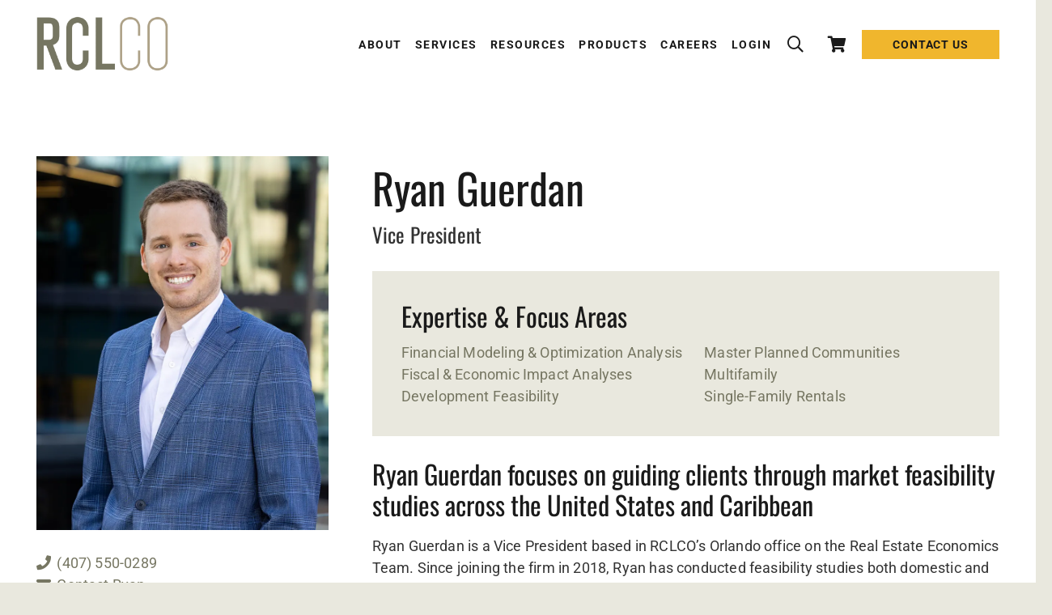

--- FILE ---
content_type: text/html; charset=UTF-8
request_url: https://www.rclco.com/leadership/ryan-guerdan/
body_size: 28488
content:
<!DOCTYPE HTML>
<html dir="ltr" lang="en-US" prefix="og: https://ogp.me/ns#">
<head>
	<meta charset="UTF-8">
	<title>Ryan Guerdan - RCLCO Real Estate Consulting</title>

		<!-- All in One SEO 4.9.2 - aioseo.com -->
	<meta name="description" content="Vice President" />
	<meta name="robots" content="max-image-preview:large" />
	<link rel="canonical" href="https://www.rclco.com/leadership/ryan-guerdan/" />
	<meta name="generator" content="All in One SEO (AIOSEO) 4.9.2" />
		<meta property="og:locale" content="en_US" />
		<meta property="og:site_name" content="RCLCO Real Estate Consulting - The Best Minds in Real Estate" />
		<meta property="og:type" content="article" />
		<meta property="og:title" content="Ryan Guerdan - RCLCO Real Estate Consulting" />
		<meta property="og:description" content="Vice President" />
		<meta property="og:url" content="https://www.rclco.com/leadership/ryan-guerdan/" />
		<meta property="article:published_time" content="2024-09-04T21:27:42+00:00" />
		<meta property="article:modified_time" content="2025-12-03T19:38:08+00:00" />
		<meta name="twitter:card" content="summary_large_image" />
		<meta name="twitter:title" content="Ryan Guerdan - RCLCO Real Estate Consulting" />
		<meta name="twitter:description" content="Vice President" />
		<script type="application/ld+json" class="aioseo-schema">
			{"@context":"https:\/\/schema.org","@graph":[{"@type":"BreadcrumbList","@id":"https:\/\/www.rclco.com\/leadership\/ryan-guerdan\/#breadcrumblist","itemListElement":[{"@type":"ListItem","@id":"https:\/\/www.rclco.com#listItem","position":1,"name":"Home","item":"https:\/\/www.rclco.com","nextItem":{"@type":"ListItem","@id":"https:\/\/www.rclco.com\/category\/real-estate-economics\/#listItem","name":"Real Estate Economics"}},{"@type":"ListItem","@id":"https:\/\/www.rclco.com\/category\/real-estate-economics\/#listItem","position":2,"name":"Real Estate Economics","item":"https:\/\/www.rclco.com\/category\/real-estate-economics\/","nextItem":{"@type":"ListItem","@id":"https:\/\/www.rclco.com\/leadership\/ryan-guerdan\/#listItem","name":"Ryan Guerdan"},"previousItem":{"@type":"ListItem","@id":"https:\/\/www.rclco.com#listItem","name":"Home"}},{"@type":"ListItem","@id":"https:\/\/www.rclco.com\/leadership\/ryan-guerdan\/#listItem","position":3,"name":"Ryan Guerdan","previousItem":{"@type":"ListItem","@id":"https:\/\/www.rclco.com\/category\/real-estate-economics\/#listItem","name":"Real Estate Economics"}}]},{"@type":"Organization","@id":"https:\/\/www.rclco.com\/#organization","name":"RCLCO","description":"The Best Minds in Real Estate","url":"https:\/\/www.rclco.com\/","logo":{"@type":"ImageObject","url":"https:\/\/www.rclco.com\/wp-content\/uploads\/2024\/07\/2024-RCLCO-Logo-RGB-Color-72-ppi.webp","@id":"https:\/\/www.rclco.com\/leadership\/ryan-guerdan\/#organizationLogo","width":520,"height":224},"image":{"@id":"https:\/\/www.rclco.com\/leadership\/ryan-guerdan\/#organizationLogo"}},{"@type":"WebPage","@id":"https:\/\/www.rclco.com\/leadership\/ryan-guerdan\/#webpage","url":"https:\/\/www.rclco.com\/leadership\/ryan-guerdan\/","name":"Ryan Guerdan - RCLCO Real Estate Consulting","description":"Vice President","inLanguage":"en-US","isPartOf":{"@id":"https:\/\/www.rclco.com\/#website"},"breadcrumb":{"@id":"https:\/\/www.rclco.com\/leadership\/ryan-guerdan\/#breadcrumblist"},"image":{"@type":"ImageObject","url":"https:\/\/www.rclco.com\/wp-content\/uploads\/2024\/09\/Ryan-Guerdan-Headshot-2023-Cropped.webp","@id":"https:\/\/www.rclco.com\/leadership\/ryan-guerdan\/#mainImage","width":800,"height":1024},"primaryImageOfPage":{"@id":"https:\/\/www.rclco.com\/leadership\/ryan-guerdan\/#mainImage"},"datePublished":"2024-09-04T14:27:42-07:00","dateModified":"2025-12-03T11:38:08-08:00"},{"@type":"WebSite","@id":"https:\/\/www.rclco.com\/#website","url":"https:\/\/www.rclco.com\/","name":"RCLCO","description":"The Best Minds in Real Estate","inLanguage":"en-US","publisher":{"@id":"https:\/\/www.rclco.com\/#organization"}}]}
		</script>
		<!-- All in One SEO -->

<!-- Google tag (gtag.js) consent mode dataLayer added by Site Kit -->
<script id="google_gtagjs-js-consent-mode-data-layer">
window.dataLayer = window.dataLayer || [];function gtag(){dataLayer.push(arguments);}
gtag('consent', 'default', {"ad_personalization":"denied","ad_storage":"denied","ad_user_data":"denied","analytics_storage":"denied","functionality_storage":"denied","security_storage":"denied","personalization_storage":"denied","region":["AT","BE","BG","CH","CY","CZ","DE","DK","EE","ES","FI","FR","GB","GR","HR","HU","IE","IS","IT","LI","LT","LU","LV","MT","NL","NO","PL","PT","RO","SE","SI","SK"],"wait_for_update":500});
window._googlesitekitConsentCategoryMap = {"statistics":["analytics_storage"],"marketing":["ad_storage","ad_user_data","ad_personalization"],"functional":["functionality_storage","security_storage"],"preferences":["personalization_storage"]};
window._googlesitekitConsents = {"ad_personalization":"denied","ad_storage":"denied","ad_user_data":"denied","analytics_storage":"denied","functionality_storage":"denied","security_storage":"denied","personalization_storage":"denied","region":["AT","BE","BG","CH","CY","CZ","DE","DK","EE","ES","FI","FR","GB","GR","HR","HU","IE","IS","IT","LI","LT","LU","LV","MT","NL","NO","PL","PT","RO","SE","SI","SK"],"wait_for_update":500};
</script>
<!-- End Google tag (gtag.js) consent mode dataLayer added by Site Kit -->
<link rel='dns-prefetch' href='//www.rclco.com' />
<link rel='dns-prefetch' href='//js.hs-scripts.com' />
<link rel='dns-prefetch' href='//www.googletagmanager.com' />
<link rel="alternate" type="text/calendar" title="RCLCO Real Estate Consulting &raquo; iCal Feed" href="https://www.rclco.com/events/?ical=1" />
<link rel="alternate" title="oEmbed (JSON)" type="application/json+oembed" href="https://www.rclco.com/wp-json/oembed/1.0/embed?url=https%3A%2F%2Fwww.rclco.com%2Fleadership%2Fryan-guerdan%2F" />
<link rel="alternate" title="oEmbed (XML)" type="text/xml+oembed" href="https://www.rclco.com/wp-json/oembed/1.0/embed?url=https%3A%2F%2Fwww.rclco.com%2Fleadership%2Fryan-guerdan%2F&#038;format=xml" />
<meta name="viewport" content="width=device-width, initial-scale=1">
<meta name="SKYPE_TOOLBAR" content="SKYPE_TOOLBAR_PARSER_COMPATIBLE">
<meta name="theme-color" content="#FEEBDF">
<meta property="og:title" content="Ryan Guerdan - RCLCO Real Estate Consulting">
<meta name="description" content="Vice President">
<meta property="og:url" content="https://www.rclco.com/leadership/ryan-guerdan/">
<meta property="og:locale" content="en_US">
<meta property="og:site_name" content="RCLCO Real Estate Consulting">
<meta property="og:type" content="article">
<meta property="og:image" content="https://www.rclco.com/wp-content/uploads/2024/09/Ryan-Guerdan-Headshot-2023-Cropped.webp" itemprop="image">
		<!-- This site uses the Google Analytics by MonsterInsights plugin v9.11.1 - Using Analytics tracking - https://www.monsterinsights.com/ -->
							<script src="//www.googletagmanager.com/gtag/js?id=G-W8GWFC9673"  data-cfasync="false" data-wpfc-render="false" async></script>
			<script data-cfasync="false" data-wpfc-render="false">
				var mi_version = '9.11.1';
				var mi_track_user = true;
				var mi_no_track_reason = '';
								var MonsterInsightsDefaultLocations = {"page_location":"https:\/\/www.rclco.com\/leadership\/ryan-guerdan\/?q=\/leadership\/ryan-guerdan\/&"};
								if ( typeof MonsterInsightsPrivacyGuardFilter === 'function' ) {
					var MonsterInsightsLocations = (typeof MonsterInsightsExcludeQuery === 'object') ? MonsterInsightsPrivacyGuardFilter( MonsterInsightsExcludeQuery ) : MonsterInsightsPrivacyGuardFilter( MonsterInsightsDefaultLocations );
				} else {
					var MonsterInsightsLocations = (typeof MonsterInsightsExcludeQuery === 'object') ? MonsterInsightsExcludeQuery : MonsterInsightsDefaultLocations;
				}

								var disableStrs = [
										'ga-disable-G-W8GWFC9673',
									];

				/* Function to detect opted out users */
				function __gtagTrackerIsOptedOut() {
					for (var index = 0; index < disableStrs.length; index++) {
						if (document.cookie.indexOf(disableStrs[index] + '=true') > -1) {
							return true;
						}
					}

					return false;
				}

				/* Disable tracking if the opt-out cookie exists. */
				if (__gtagTrackerIsOptedOut()) {
					for (var index = 0; index < disableStrs.length; index++) {
						window[disableStrs[index]] = true;
					}
				}

				/* Opt-out function */
				function __gtagTrackerOptout() {
					for (var index = 0; index < disableStrs.length; index++) {
						document.cookie = disableStrs[index] + '=true; expires=Thu, 31 Dec 2099 23:59:59 UTC; path=/';
						window[disableStrs[index]] = true;
					}
				}

				if ('undefined' === typeof gaOptout) {
					function gaOptout() {
						__gtagTrackerOptout();
					}
				}
								window.dataLayer = window.dataLayer || [];

				window.MonsterInsightsDualTracker = {
					helpers: {},
					trackers: {},
				};
				if (mi_track_user) {
					function __gtagDataLayer() {
						dataLayer.push(arguments);
					}

					function __gtagTracker(type, name, parameters) {
						if (!parameters) {
							parameters = {};
						}

						if (parameters.send_to) {
							__gtagDataLayer.apply(null, arguments);
							return;
						}

						if (type === 'event') {
														parameters.send_to = monsterinsights_frontend.v4_id;
							var hookName = name;
							if (typeof parameters['event_category'] !== 'undefined') {
								hookName = parameters['event_category'] + ':' + name;
							}

							if (typeof MonsterInsightsDualTracker.trackers[hookName] !== 'undefined') {
								MonsterInsightsDualTracker.trackers[hookName](parameters);
							} else {
								__gtagDataLayer('event', name, parameters);
							}
							
						} else {
							__gtagDataLayer.apply(null, arguments);
						}
					}

					__gtagTracker('js', new Date());
					__gtagTracker('set', {
						'developer_id.dZGIzZG': true,
											});
					if ( MonsterInsightsLocations.page_location ) {
						__gtagTracker('set', MonsterInsightsLocations);
					}
										__gtagTracker('config', 'G-W8GWFC9673', {"forceSSL":"true","link_attribution":"true"} );
										window.gtag = __gtagTracker;										(function () {
						/* https://developers.google.com/analytics/devguides/collection/analyticsjs/ */
						/* ga and __gaTracker compatibility shim. */
						var noopfn = function () {
							return null;
						};
						var newtracker = function () {
							return new Tracker();
						};
						var Tracker = function () {
							return null;
						};
						var p = Tracker.prototype;
						p.get = noopfn;
						p.set = noopfn;
						p.send = function () {
							var args = Array.prototype.slice.call(arguments);
							args.unshift('send');
							__gaTracker.apply(null, args);
						};
						var __gaTracker = function () {
							var len = arguments.length;
							if (len === 0) {
								return;
							}
							var f = arguments[len - 1];
							if (typeof f !== 'object' || f === null || typeof f.hitCallback !== 'function') {
								if ('send' === arguments[0]) {
									var hitConverted, hitObject = false, action;
									if ('event' === arguments[1]) {
										if ('undefined' !== typeof arguments[3]) {
											hitObject = {
												'eventAction': arguments[3],
												'eventCategory': arguments[2],
												'eventLabel': arguments[4],
												'value': arguments[5] ? arguments[5] : 1,
											}
										}
									}
									if ('pageview' === arguments[1]) {
										if ('undefined' !== typeof arguments[2]) {
											hitObject = {
												'eventAction': 'page_view',
												'page_path': arguments[2],
											}
										}
									}
									if (typeof arguments[2] === 'object') {
										hitObject = arguments[2];
									}
									if (typeof arguments[5] === 'object') {
										Object.assign(hitObject, arguments[5]);
									}
									if ('undefined' !== typeof arguments[1].hitType) {
										hitObject = arguments[1];
										if ('pageview' === hitObject.hitType) {
											hitObject.eventAction = 'page_view';
										}
									}
									if (hitObject) {
										action = 'timing' === arguments[1].hitType ? 'timing_complete' : hitObject.eventAction;
										hitConverted = mapArgs(hitObject);
										__gtagTracker('event', action, hitConverted);
									}
								}
								return;
							}

							function mapArgs(args) {
								var arg, hit = {};
								var gaMap = {
									'eventCategory': 'event_category',
									'eventAction': 'event_action',
									'eventLabel': 'event_label',
									'eventValue': 'event_value',
									'nonInteraction': 'non_interaction',
									'timingCategory': 'event_category',
									'timingVar': 'name',
									'timingValue': 'value',
									'timingLabel': 'event_label',
									'page': 'page_path',
									'location': 'page_location',
									'title': 'page_title',
									'referrer' : 'page_referrer',
								};
								for (arg in args) {
																		if (!(!args.hasOwnProperty(arg) || !gaMap.hasOwnProperty(arg))) {
										hit[gaMap[arg]] = args[arg];
									} else {
										hit[arg] = args[arg];
									}
								}
								return hit;
							}

							try {
								f.hitCallback();
							} catch (ex) {
							}
						};
						__gaTracker.create = newtracker;
						__gaTracker.getByName = newtracker;
						__gaTracker.getAll = function () {
							return [];
						};
						__gaTracker.remove = noopfn;
						__gaTracker.loaded = true;
						window['__gaTracker'] = __gaTracker;
					})();
									} else {
										console.log("");
					(function () {
						function __gtagTracker() {
							return null;
						}

						window['__gtagTracker'] = __gtagTracker;
						window['gtag'] = __gtagTracker;
					})();
									}
			</script>
							<!-- / Google Analytics by MonsterInsights -->
		<style id='wp-img-auto-sizes-contain-inline-css'>
img:is([sizes=auto i],[sizes^="auto," i]){contain-intrinsic-size:3000px 1500px}
/*# sourceURL=wp-img-auto-sizes-contain-inline-css */
</style>
<style id='woocommerce-inline-inline-css'>
.woocommerce form .form-row .required { visibility: visible; }
/*# sourceURL=woocommerce-inline-inline-css */
</style>
<link rel='stylesheet' id='wpo_min-header-0-css' href='https://www.rclco.com/wp-content/cache/wpo-minify/1767740432/assets/wpo-minify-header-ba946ee3.min.css' media='all' />
<script src="https://www.rclco.com/wp-includes/js/jquery/jquery.min.js" id="jquery-core-js"></script>
<script src="https://www.rclco.com/wp-content/plugins/wt-smart-coupon-pro/public/modules/product_page_display/assets/script.js" id="-js"></script>
<script src="https://www.rclco.com/wp-content/plugins/google-analytics-for-wordpress/assets/js/frontend-gtag.min.js" id="monsterinsights-frontend-script-js" async data-wp-strategy="async"></script>
<script data-cfasync="false" data-wpfc-render="false" id='monsterinsights-frontend-script-js-extra'>var monsterinsights_frontend = {"js_events_tracking":"true","download_extensions":"doc,pdf,ppt,zip,xls,docx,pptx,xlsx","inbound_paths":"[{\"path\":\"\\\/go\\\/\",\"label\":\"affiliate\"},{\"path\":\"\\\/recommend\\\/\",\"label\":\"affiliate\"}]","home_url":"https:\/\/www.rclco.com","hash_tracking":"false","v4_id":"G-W8GWFC9673"};</script>
<script src="https://www.rclco.com/wp-content/plugins/woocommerce/assets/js/jquery-blockui/jquery.blockUI.min.js" id="wc-jquery-blockui-js" data-wp-strategy="defer"></script>
<script id="wc-add-to-cart-js-extra">
var wc_add_to_cart_params = {"ajax_url":"/wp-admin/admin-ajax.php","wc_ajax_url":"/?wc-ajax=%%endpoint%%","i18n_view_cart":"View cart","cart_url":"https://www.rclco.com/cart/","is_cart":"","cart_redirect_after_add":"no"};
//# sourceURL=wc-add-to-cart-js-extra
</script>
<script src="https://www.rclco.com/wp-content/plugins/woocommerce/assets/js/frontend/add-to-cart.min.js" id="wc-add-to-cart-js" defer data-wp-strategy="defer"></script>
<script src="https://www.rclco.com/wp-content/plugins/woocommerce/assets/js/js-cookie/js.cookie.min.js" id="wc-js-cookie-js" data-wp-strategy="defer"></script>
<script src="https://www.rclco.com/wp-content/plugins/wt-smart-coupon-pro/common/modules/coupon_style/assets/script.js" id="wt-smart-coupon-for-woo_coupon_style-js"></script>
<script src="https://www.rclco.com/wp-content/plugins/wt-smart-coupon-pro/public/modules/bogo/assets/script.js" id="wt-smart-coupon-for-woo_bogo-js"></script>
<script id="wt-smart-coupon-for-woo-js-extra">
var WTSmartCouponOBJ = {"ajaxurl":"https://www.rclco.com/wp-admin/admin-ajax.php","wc_ajax_url":"https://www.rclco.com/?wc-ajax=","nonces":{"public":"c087b6dfa5","apply_coupon":"90d3f2233c"},"labels":{"please_wait":"Please wait...","choose_variation":"Please choose a variation","error":"Error !!!","copied":"Copied!","see_all_templates":"See All Templates","show_less":"Show less"},"shipping_method":[],"payment_method":"","is_cart":"","checkout_url":"https://www.rclco.com/checkout/","applied_bogo_coupons":[],"bogo_popup_ajax_required":""};
//# sourceURL=wt-smart-coupon-for-woo-js-extra
</script>
<script src="https://www.rclco.com/wp-content/plugins/wt-smart-coupon-pro/public/js/wt-smart-coupon-public.js" id="wt-smart-coupon-for-woo-js"></script>
<script src="https://www.rclco.com/wp-content/plugins/email-encoder-bundle/assets/js/custom.js" id="eeb-js-frontend-js"></script>
<script src="https://www.rclco.com/wp-content/plugins/real-time-validation-for-gravity-forms/public/assets/js/livevalidation_standalone.js" id="real-time-validation-live-validation-js"></script>
<script src="https://www.rclco.com/wp-content/plugins/real-time-validation-for-gravity-forms/public/assets/js/public.js" id="real-time-validation-plugin-script-js"></script>
<script src="https://www.rclco.com/wp-content/plugins/real-time-validation-for-gravity-forms/public/assets/js/default_validation.js" id="real-time-validation-plugin-defaiult-skin-js-js"></script>

<!-- Google tag (gtag.js) snippet added by Site Kit -->
<!-- Google Analytics snippet added by Site Kit -->
<!-- Google Ads snippet added by Site Kit -->
<script src="https://www.googletagmanager.com/gtag/js?id=G-V4ZR11M2B7" id="google_gtagjs-js" async></script>
<script id="google_gtagjs-js-after">
window.dataLayer = window.dataLayer || [];function gtag(){dataLayer.push(arguments);}
gtag("set","linker",{"domains":["www.rclco.com"]});
gtag("js", new Date());
gtag("set", "developer_id.dZTNiMT", true);
gtag("config", "G-V4ZR11M2B7", {"googlesitekit_post_type":"leadership"});
gtag("config", "AW-855697592");
 window._googlesitekit = window._googlesitekit || {}; window._googlesitekit.throttledEvents = []; window._googlesitekit.gtagEvent = (name, data) => { var key = JSON.stringify( { name, data } ); if ( !! window._googlesitekit.throttledEvents[ key ] ) { return; } window._googlesitekit.throttledEvents[ key ] = true; setTimeout( () => { delete window._googlesitekit.throttledEvents[ key ]; }, 5 ); gtag( "event", name, { ...data, event_source: "site-kit" } ); }; 
//# sourceURL=google_gtagjs-js-after
</script>
<script></script><link rel="https://api.w.org/" href="https://www.rclco.com/wp-json/" /><link rel="EditURI" type="application/rsd+xml" title="RSD" href="https://www.rclco.com/xmlrpc.php?rsd" />
<meta name="generator" content="WordPress 6.9" />
<meta name="generator" content="WooCommerce 10.4.3" />
<link rel='shortlink' href='https://www.rclco.com/?p=133542' />
<meta name="generator" content="Site Kit by Google 1.168.0" />			<!-- DO NOT COPY THIS SNIPPET! Start of Page Analytics Tracking for HubSpot WordPress plugin v11.3.33-->
			<script class="hsq-set-content-id" data-content-id="blog-post">
				var _hsq = _hsq || [];
				_hsq.push(["setContentType", "blog-post"]);
			</script>
			<!-- DO NOT COPY THIS SNIPPET! End of Page Analytics Tracking for HubSpot WordPress plugin -->
			<meta name="generator" content="performance-lab 4.0.0; plugins: webp-uploads">
            <script type="text/javascript"><!--
                                function powerpress_pinw(pinw_url){window.open(pinw_url, 'PowerPressPlayer','toolbar=0,status=0,resizable=1,width=460,height=320');	return false;}
                //-->

                // tabnab protection
                window.addEventListener('load', function () {
                    // make all links have rel="noopener noreferrer"
                    document.querySelectorAll('a[target="_blank"]').forEach(link => {
                        link.setAttribute('rel', 'noopener noreferrer');
                    });
                });
            </script>
            <meta name="generator" content="webp-uploads 2.6.0">
<meta name="tec-api-version" content="v1"><meta name="tec-api-origin" content="https://www.rclco.com"><link rel="alternate" href="https://www.rclco.com/wp-json/tribe/events/v1/" />		<script id="us_add_no_touch">
			if ( ! /Android|webOS|iPhone|iPad|iPod|BlackBerry|IEMobile|Opera Mini/i.test( navigator.userAgent ) ) {
				document.getElementsByTagName( 'html' )[ 0 ].className += " no-touch";
			}
		</script>
			<noscript><style>.woocommerce-product-gallery{ opacity: 1 !important; }</style></noscript>
	
<!-- Google AdSense meta tags added by Site Kit -->
<meta name="google-adsense-platform-account" content="ca-host-pub-2644536267352236">
<meta name="google-adsense-platform-domain" content="sitekit.withgoogle.com">
<!-- End Google AdSense meta tags added by Site Kit -->
<meta name="generator" content="Powered by WPBakery Page Builder - drag and drop page builder for WordPress."/>
<link rel="icon" href="https://www.rclco.com/wp-content/uploads/2024/07/cropped-rclco-social-icon-32x32.webp" sizes="32x32" />
<link rel="icon" href="https://www.rclco.com/wp-content/uploads/2024/07/cropped-rclco-social-icon-192x192.webp" sizes="192x192" />
<link rel="apple-touch-icon" href="https://www.rclco.com/wp-content/uploads/2024/07/cropped-rclco-social-icon-180x180.webp" />
<meta name="msapplication-TileImage" content="https://www.rclco.com/wp-content/uploads/2024/07/cropped-rclco-social-icon-270x270.webp" />
<noscript><style> .wpb_animate_when_almost_visible { opacity: 1; }</style></noscript>		<style id="us-icon-fonts">@font-face{font-display:block;font-style:normal;font-family:"fontawesome";font-weight:900;src:url("https://www.rclco.com/wp-content/themes/Impreza/fonts/fa-solid-900.woff2?ver=8.24.2") format("woff2")}.fas{font-family:"fontawesome";font-weight:900}@font-face{font-display:block;font-style:normal;font-family:"fontawesome";font-weight:400;src:url("https://www.rclco.com/wp-content/themes/Impreza/fonts/fa-regular-400.woff2?ver=8.24.2") format("woff2")}.far{font-family:"fontawesome";font-weight:400}@font-face{font-display:block;font-style:normal;font-family:"fontawesome";font-weight:300;src:url("https://www.rclco.com/wp-content/themes/Impreza/fonts/fa-light-300.woff2?ver=8.24.2") format("woff2")}.fal{font-family:"fontawesome";font-weight:300}@font-face{font-display:block;font-style:normal;font-family:"Font Awesome 5 Duotone";font-weight:900;src:url("https://www.rclco.com/wp-content/themes/Impreza/fonts/fa-duotone-900.woff2?ver=8.24.2") format("woff2")}.fad{font-family:"Font Awesome 5 Duotone";font-weight:900}.fad{position:relative}.fad:before{position:absolute}.fad:after{opacity:0.4}@font-face{font-display:block;font-style:normal;font-family:"Font Awesome 5 Brands";font-weight:400;src:url("https://www.rclco.com/wp-content/themes/Impreza/fonts/fa-brands-400.woff2?ver=8.24.2") format("woff2")}.fab{font-family:"Font Awesome 5 Brands";font-weight:400}@font-face{font-display:block;font-style:normal;font-family:"Material Icons";font-weight:400;src:url("https://www.rclco.com/wp-content/themes/Impreza/fonts/material-icons.woff2?ver=8.24.2") format("woff2")}.material-icons{font-family:"Material Icons";font-weight:400}</style>
				<style id="us-current-header-css"> .l-subheader.at_middle,.l-subheader.at_middle .w-dropdown-list,.l-subheader.at_middle .type_mobile .w-nav-list.level_1{background:var(--color-header-middle-bg);color:var(--color-header-middle-text)}.no-touch .l-subheader.at_middle a:hover,.no-touch .l-header.bg_transparent .l-subheader.at_middle .w-dropdown.opened a:hover{color:var(--color-header-middle-text-hover)}.l-header.bg_transparent:not(.sticky) .l-subheader.at_middle{background:var(--color-header-middle-bg);color:var(--color-header-middle-text)}.no-touch .l-header.bg_transparent:not(.sticky) .at_middle .w-cart-link:hover,.no-touch .l-header.bg_transparent:not(.sticky) .at_middle .w-text a:hover,.no-touch .l-header.bg_transparent:not(.sticky) .at_middle .w-html a:hover,.no-touch .l-header.bg_transparent:not(.sticky) .at_middle .w-nav>a:hover,.no-touch .l-header.bg_transparent:not(.sticky) .at_middle .w-menu a:hover,.no-touch .l-header.bg_transparent:not(.sticky) .at_middle .w-search>a:hover,.no-touch .l-header.bg_transparent:not(.sticky) .at_middle .w-dropdown a:hover,.no-touch .l-header.bg_transparent:not(.sticky) .at_middle .type_desktop .menu-item.level_1:hover>a{color:var(--color-header-transparent-text-hover)}.header_ver .l-header{background:var(--color-header-middle-bg);color:var(--color-header-middle-text)}@media (min-width:1381px){.hidden_for_default{display:none!important}.l-subheader.at_top{display:none}.l-subheader.at_bottom{display:none}.l-header{position:relative;z-index:111;width:100%}.l-subheader{margin:0 auto}.l-subheader.width_full{padding-left:1.5rem;padding-right:1.5rem}.l-subheader-h{display:flex;align-items:center;position:relative;margin:0 auto;max-width:var(--site-content-width,1200px);height:inherit}.w-header-show{display:none}.l-header.pos_fixed{position:fixed;left:0}.l-header.pos_fixed:not(.notransition) .l-subheader{transition-property:transform,background,box-shadow,line-height,height;transition-duration:.3s;transition-timing-function:cubic-bezier(.78,.13,.15,.86)}.headerinpos_bottom.sticky_first_section .l-header.pos_fixed{position:fixed!important}.header_hor .l-header.sticky_auto_hide{transition:transform .3s cubic-bezier(.78,.13,.15,.86) .1s}.header_hor .l-header.sticky_auto_hide.down{transform:translateY(-110%)}.l-header.bg_transparent:not(.sticky) .l-subheader{box-shadow:none!important;background:none}.l-header.bg_transparent~.l-main .l-section.width_full.height_auto:first-of-type>.l-section-h{padding-top:0!important;padding-bottom:0!important}.l-header.pos_static.bg_transparent{position:absolute;left:0}.l-subheader.width_full .l-subheader-h{max-width:none!important}.l-header.shadow_thin .l-subheader.at_middle,.l-header.shadow_thin .l-subheader.at_bottom{box-shadow:0 1px 0 rgba(0,0,0,0.08)}.l-header.shadow_wide .l-subheader.at_middle,.l-header.shadow_wide .l-subheader.at_bottom{box-shadow:0 3px 5px -1px rgba(0,0,0,0.1),0 2px 1px -1px rgba(0,0,0,0.05)}.header_hor .l-subheader-cell>.w-cart{margin-left:0;margin-right:0}:root{--header-height:110px;--header-sticky-height:110px}.l-header:before{content:'110'}.l-header.sticky:before{content:'110'}.l-subheader.at_top{line-height:40px;height:40px}.l-header.sticky .l-subheader.at_top{line-height:40px;height:40px}.l-subheader.at_middle{line-height:110px;height:110px}.l-header.sticky .l-subheader.at_middle{line-height:110px;height:110px}.l-subheader.at_bottom{line-height:50px;height:50px}.l-header.sticky .l-subheader.at_bottom{line-height:50px;height:50px}.headerinpos_above .l-header.pos_fixed{overflow:hidden;transition:transform 0.3s;transform:translate3d(0,-100%,0)}.headerinpos_above .l-header.pos_fixed.sticky{overflow:visible;transform:none}.headerinpos_above .l-header.pos_fixed~.l-section>.l-section-h,.headerinpos_above .l-header.pos_fixed~.l-main .l-section:first-of-type>.l-section-h{padding-top:0!important}.headerinpos_below .l-header.pos_fixed:not(.sticky){position:absolute;top:100%}.headerinpos_below .l-header.pos_fixed~.l-main>.l-section:first-of-type>.l-section-h{padding-top:0!important}.headerinpos_below .l-header.pos_fixed~.l-main .l-section.full_height:nth-of-type(2){min-height:100vh}.headerinpos_below .l-header.pos_fixed~.l-main>.l-section:nth-of-type(2)>.l-section-h{padding-top:var(--header-height)}.headerinpos_bottom .l-header.pos_fixed:not(.sticky){position:absolute;top:100vh}.headerinpos_bottom .l-header.pos_fixed~.l-main>.l-section:first-of-type>.l-section-h{padding-top:0!important}.headerinpos_bottom .l-header.pos_fixed~.l-main>.l-section:first-of-type>.l-section-h{padding-bottom:var(--header-height)}.headerinpos_bottom .l-header.pos_fixed.bg_transparent~.l-main .l-section.valign_center:not(.height_auto):first-of-type>.l-section-h{top:calc( var(--header-height) / 2 )}.headerinpos_bottom .l-header.pos_fixed:not(.sticky) .w-cart-dropdown,.headerinpos_bottom .l-header.pos_fixed:not(.sticky) .w-nav.type_desktop .w-nav-list.level_2{bottom:100%;transform-origin:0 100%}.headerinpos_bottom .l-header.pos_fixed:not(.sticky) .w-nav.type_mobile.m_layout_dropdown .w-nav-list.level_1{top:auto;bottom:100%;box-shadow:var(--box-shadow-up)}.headerinpos_bottom .l-header.pos_fixed:not(.sticky) .w-nav.type_desktop .w-nav-list.level_3,.headerinpos_bottom .l-header.pos_fixed:not(.sticky) .w-nav.type_desktop .w-nav-list.level_4{top:auto;bottom:0;transform-origin:0 100%}.headerinpos_bottom .l-header.pos_fixed:not(.sticky) .w-dropdown-list{top:auto;bottom:-0.4em;padding-top:0.4em;padding-bottom:2.4em}.admin-bar .l-header.pos_static.bg_solid~.l-main .l-section.full_height:first-of-type{min-height:calc( 100vh - var(--header-height) - 32px )}.admin-bar .l-header.pos_fixed:not(.sticky_auto_hide)~.l-main .l-section.full_height:not(:first-of-type){min-height:calc( 100vh - var(--header-sticky-height) - 32px )}.admin-bar.headerinpos_below .l-header.pos_fixed~.l-main .l-section.full_height:nth-of-type(2){min-height:calc(100vh - 32px)}}@media (min-width:1041px) and (max-width:1380px){.hidden_for_laptops{display:none!important}.l-subheader.at_top{display:none}.l-subheader.at_bottom{display:none}.l-header{position:relative;z-index:111;width:100%}.l-subheader{margin:0 auto}.l-subheader.width_full{padding-left:1.5rem;padding-right:1.5rem}.l-subheader-h{display:flex;align-items:center;position:relative;margin:0 auto;max-width:var(--site-content-width,1200px);height:inherit}.w-header-show{display:none}.l-header.pos_fixed{position:fixed;left:0}.l-header.pos_fixed:not(.notransition) .l-subheader{transition-property:transform,background,box-shadow,line-height,height;transition-duration:.3s;transition-timing-function:cubic-bezier(.78,.13,.15,.86)}.headerinpos_bottom.sticky_first_section .l-header.pos_fixed{position:fixed!important}.header_hor .l-header.sticky_auto_hide{transition:transform .3s cubic-bezier(.78,.13,.15,.86) .1s}.header_hor .l-header.sticky_auto_hide.down{transform:translateY(-110%)}.l-header.bg_transparent:not(.sticky) .l-subheader{box-shadow:none!important;background:none}.l-header.bg_transparent~.l-main .l-section.width_full.height_auto:first-of-type>.l-section-h{padding-top:0!important;padding-bottom:0!important}.l-header.pos_static.bg_transparent{position:absolute;left:0}.l-subheader.width_full .l-subheader-h{max-width:none!important}.l-header.shadow_thin .l-subheader.at_middle,.l-header.shadow_thin .l-subheader.at_bottom{box-shadow:0 1px 0 rgba(0,0,0,0.08)}.l-header.shadow_wide .l-subheader.at_middle,.l-header.shadow_wide .l-subheader.at_bottom{box-shadow:0 3px 5px -1px rgba(0,0,0,0.1),0 2px 1px -1px rgba(0,0,0,0.05)}.header_hor .l-subheader-cell>.w-cart{margin-left:0;margin-right:0}:root{--header-height:110px;--header-sticky-height:110px}.l-header:before{content:'110'}.l-header.sticky:before{content:'110'}.l-subheader.at_top{line-height:40px;height:40px}.l-header.sticky .l-subheader.at_top{line-height:40px;height:40px}.l-subheader.at_middle{line-height:110px;height:110px}.l-header.sticky .l-subheader.at_middle{line-height:110px;height:110px}.l-subheader.at_bottom{line-height:50px;height:50px}.l-header.sticky .l-subheader.at_bottom{line-height:50px;height:50px}.headerinpos_above .l-header.pos_fixed{overflow:hidden;transition:transform 0.3s;transform:translate3d(0,-100%,0)}.headerinpos_above .l-header.pos_fixed.sticky{overflow:visible;transform:none}.headerinpos_above .l-header.pos_fixed~.l-section>.l-section-h,.headerinpos_above .l-header.pos_fixed~.l-main .l-section:first-of-type>.l-section-h{padding-top:0!important}.headerinpos_below .l-header.pos_fixed:not(.sticky){position:absolute;top:100%}.headerinpos_below .l-header.pos_fixed~.l-main>.l-section:first-of-type>.l-section-h{padding-top:0!important}.headerinpos_below .l-header.pos_fixed~.l-main .l-section.full_height:nth-of-type(2){min-height:100vh}.headerinpos_below .l-header.pos_fixed~.l-main>.l-section:nth-of-type(2)>.l-section-h{padding-top:var(--header-height)}.headerinpos_bottom .l-header.pos_fixed:not(.sticky){position:absolute;top:100vh}.headerinpos_bottom .l-header.pos_fixed~.l-main>.l-section:first-of-type>.l-section-h{padding-top:0!important}.headerinpos_bottom .l-header.pos_fixed~.l-main>.l-section:first-of-type>.l-section-h{padding-bottom:var(--header-height)}.headerinpos_bottom .l-header.pos_fixed.bg_transparent~.l-main .l-section.valign_center:not(.height_auto):first-of-type>.l-section-h{top:calc( var(--header-height) / 2 )}.headerinpos_bottom .l-header.pos_fixed:not(.sticky) .w-cart-dropdown,.headerinpos_bottom .l-header.pos_fixed:not(.sticky) .w-nav.type_desktop .w-nav-list.level_2{bottom:100%;transform-origin:0 100%}.headerinpos_bottom .l-header.pos_fixed:not(.sticky) .w-nav.type_mobile.m_layout_dropdown .w-nav-list.level_1{top:auto;bottom:100%;box-shadow:var(--box-shadow-up)}.headerinpos_bottom .l-header.pos_fixed:not(.sticky) .w-nav.type_desktop .w-nav-list.level_3,.headerinpos_bottom .l-header.pos_fixed:not(.sticky) .w-nav.type_desktop .w-nav-list.level_4{top:auto;bottom:0;transform-origin:0 100%}.headerinpos_bottom .l-header.pos_fixed:not(.sticky) .w-dropdown-list{top:auto;bottom:-0.4em;padding-top:0.4em;padding-bottom:2.4em}.admin-bar .l-header.pos_static.bg_solid~.l-main .l-section.full_height:first-of-type{min-height:calc( 100vh - var(--header-height) - 32px )}.admin-bar .l-header.pos_fixed:not(.sticky_auto_hide)~.l-main .l-section.full_height:not(:first-of-type){min-height:calc( 100vh - var(--header-sticky-height) - 32px )}.admin-bar.headerinpos_below .l-header.pos_fixed~.l-main .l-section.full_height:nth-of-type(2){min-height:calc(100vh - 32px)}}@media (min-width:611px) and (max-width:1040px){.hidden_for_tablets{display:none!important}.l-subheader.at_top{display:none}.l-subheader.at_bottom{display:none}.l-header{position:relative;z-index:111;width:100%}.l-subheader{margin:0 auto}.l-subheader.width_full{padding-left:1.5rem;padding-right:1.5rem}.l-subheader-h{display:flex;align-items:center;position:relative;margin:0 auto;max-width:var(--site-content-width,1200px);height:inherit}.w-header-show{display:none}.l-header.pos_fixed{position:fixed;left:0}.l-header.pos_fixed:not(.notransition) .l-subheader{transition-property:transform,background,box-shadow,line-height,height;transition-duration:.3s;transition-timing-function:cubic-bezier(.78,.13,.15,.86)}.headerinpos_bottom.sticky_first_section .l-header.pos_fixed{position:fixed!important}.header_hor .l-header.sticky_auto_hide{transition:transform .3s cubic-bezier(.78,.13,.15,.86) .1s}.header_hor .l-header.sticky_auto_hide.down{transform:translateY(-110%)}.l-header.bg_transparent:not(.sticky) .l-subheader{box-shadow:none!important;background:none}.l-header.bg_transparent~.l-main .l-section.width_full.height_auto:first-of-type>.l-section-h{padding-top:0!important;padding-bottom:0!important}.l-header.pos_static.bg_transparent{position:absolute;left:0}.l-subheader.width_full .l-subheader-h{max-width:none!important}.l-header.shadow_thin .l-subheader.at_middle,.l-header.shadow_thin .l-subheader.at_bottom{box-shadow:0 1px 0 rgba(0,0,0,0.08)}.l-header.shadow_wide .l-subheader.at_middle,.l-header.shadow_wide .l-subheader.at_bottom{box-shadow:0 3px 5px -1px rgba(0,0,0,0.1),0 2px 1px -1px rgba(0,0,0,0.05)}.header_hor .l-subheader-cell>.w-cart{margin-left:0;margin-right:0}:root{--header-height:110px;--header-sticky-height:110px}.l-header:before{content:'110'}.l-header.sticky:before{content:'110'}.l-subheader.at_top{line-height:40px;height:40px}.l-header.sticky .l-subheader.at_top{line-height:40px;height:40px}.l-subheader.at_middle{line-height:110px;height:110px}.l-header.sticky .l-subheader.at_middle{line-height:110px;height:110px}.l-subheader.at_bottom{line-height:50px;height:50px}.l-header.sticky .l-subheader.at_bottom{line-height:50px;height:50px}}@media (max-width:610px){.hidden_for_mobiles{display:none!important}.l-subheader.at_top{display:none}.l-subheader.at_bottom{display:none}.l-header{position:relative;z-index:111;width:100%}.l-subheader{margin:0 auto}.l-subheader.width_full{padding-left:1.5rem;padding-right:1.5rem}.l-subheader-h{display:flex;align-items:center;position:relative;margin:0 auto;max-width:var(--site-content-width,1200px);height:inherit}.w-header-show{display:none}.l-header.pos_fixed{position:fixed;left:0}.l-header.pos_fixed:not(.notransition) .l-subheader{transition-property:transform,background,box-shadow,line-height,height;transition-duration:.3s;transition-timing-function:cubic-bezier(.78,.13,.15,.86)}.headerinpos_bottom.sticky_first_section .l-header.pos_fixed{position:fixed!important}.header_hor .l-header.sticky_auto_hide{transition:transform .3s cubic-bezier(.78,.13,.15,.86) .1s}.header_hor .l-header.sticky_auto_hide.down{transform:translateY(-110%)}.l-header.bg_transparent:not(.sticky) .l-subheader{box-shadow:none!important;background:none}.l-header.bg_transparent~.l-main .l-section.width_full.height_auto:first-of-type>.l-section-h{padding-top:0!important;padding-bottom:0!important}.l-header.pos_static.bg_transparent{position:absolute;left:0}.l-subheader.width_full .l-subheader-h{max-width:none!important}.l-header.shadow_thin .l-subheader.at_middle,.l-header.shadow_thin .l-subheader.at_bottom{box-shadow:0 1px 0 rgba(0,0,0,0.08)}.l-header.shadow_wide .l-subheader.at_middle,.l-header.shadow_wide .l-subheader.at_bottom{box-shadow:0 3px 5px -1px rgba(0,0,0,0.1),0 2px 1px -1px rgba(0,0,0,0.05)}.header_hor .l-subheader-cell>.w-cart{margin-left:0;margin-right:0}:root{--header-height:90px;--header-sticky-height:90px}.l-header:before{content:'90'}.l-header.sticky:before{content:'90'}.l-subheader.at_top{line-height:40px;height:40px}.l-header.sticky .l-subheader.at_top{line-height:40px;height:40px}.l-subheader.at_middle{line-height:90px;height:90px}.l-header.sticky .l-subheader.at_middle{line-height:90px;height:90px}.l-subheader.at_bottom{line-height:50px;height:50px}.l-header.sticky .l-subheader.at_bottom{line-height:50px;height:50px}}@media (min-width:1381px){.ush_image_1{height:70px!important}.l-header.sticky .ush_image_1{height:70px!important}}@media (min-width:1041px) and (max-width:1380px){.ush_image_1{height:70px!important}.l-header.sticky .ush_image_1{height:70px!important}}@media (min-width:611px) and (max-width:1040px){.ush_image_1{height:70px!important}.l-header.sticky .ush_image_1{height:70px!important}}@media (max-width:610px){.ush_image_1{height:50px!important}.l-header.sticky .ush_image_1{height:50px!important}}.header_hor .ush_menu_1.type_desktop .menu-item.level_1>a:not(.w-btn){padding-left:8px;padding-right:8px}.header_hor .ush_menu_1.type_desktop .menu-item.level_1>a.w-btn{margin-left:8px;margin-right:8px}.header_hor .ush_menu_1.type_desktop.align-edges>.w-nav-list.level_1{margin-left:-8px;margin-right:-8px}.header_ver .ush_menu_1.type_desktop .menu-item.level_1>a:not(.w-btn){padding-top:8px;padding-bottom:8px}.header_ver .ush_menu_1.type_desktop .menu-item.level_1>a.w-btn{margin-top:8px;margin-bottom:8px}.ush_menu_1.type_desktop .menu-item:not(.level_1){font-size:1em}.ush_menu_1.type_mobile .w-nav-anchor.level_1,.ush_menu_1.type_mobile .w-nav-anchor.level_1 + .w-nav-arrow{font-size:1.2rem}.ush_menu_1.type_mobile .w-nav-anchor:not(.level_1),.ush_menu_1.type_mobile .w-nav-anchor:not(.level_1) + .w-nav-arrow{font-size:}@media (min-width:1381px){.ush_menu_1 .w-nav-icon{font-size:36px}}@media (min-width:1041px) and (max-width:1380px){.ush_menu_1 .w-nav-icon{font-size:32px}}@media (min-width:611px) and (max-width:1040px){.ush_menu_1 .w-nav-icon{font-size:28px}}@media (max-width:610px){.ush_menu_1 .w-nav-icon{font-size:24px}}.ush_menu_1 .w-nav-icon>div{border-width:3px}@media screen and (max-width:1069px){.w-nav.ush_menu_1>.w-nav-list.level_1{display:none}.ush_menu_1 .w-nav-control{display:block}}.ush_menu_1 .w-nav-item.level_1>a:not(.w-btn):focus,.no-touch .ush_menu_1 .w-nav-item.level_1.opened>a:not(.w-btn),.no-touch .ush_menu_1 .w-nav-item.level_1:hover>a:not(.w-btn){background:transparent;color:var(--color-header-middle-text-hover)}.ush_menu_1 .w-nav-item.level_1.current-menu-item>a:not(.w-btn),.ush_menu_1 .w-nav-item.level_1.current-menu-ancestor>a:not(.w-btn),.ush_menu_1 .w-nav-item.level_1.current-page-ancestor>a:not(.w-btn){background:transparent;color:var(--color-header-middle-text-hover)}.l-header.bg_transparent:not(.sticky) .ush_menu_1.type_desktop .w-nav-item.level_1.current-menu-item>a:not(.w-btn),.l-header.bg_transparent:not(.sticky) .ush_menu_1.type_desktop .w-nav-item.level_1.current-menu-ancestor>a:not(.w-btn),.l-header.bg_transparent:not(.sticky) .ush_menu_1.type_desktop .w-nav-item.level_1.current-page-ancestor>a:not(.w-btn){background:transparent;color:var(--color-header-transparent-text-hover)}.ush_menu_1 .w-nav-list:not(.level_1){background:var(--color-header-middle-bg);color:var(--color-header-middle-text)}.no-touch .ush_menu_1 .w-nav-item:not(.level_1)>a:focus,.no-touch .ush_menu_1 .w-nav-item:not(.level_1):hover>a{background:transparent;color:var(--color-header-middle-text-hover)}.ush_menu_1 .w-nav-item:not(.level_1).current-menu-item>a,.ush_menu_1 .w-nav-item:not(.level_1).current-menu-ancestor>a,.ush_menu_1 .w-nav-item:not(.level_1).current-page-ancestor>a{background:transparent;color:var(--color-header-middle-text-hover)}.ush_search_1 .w-search-form{background:var(--color-content-bg);color:var(--color-content-text)}@media (min-width:1381px){.ush_search_1.layout_simple{max-width:300px}.ush_search_1.layout_modern.active{width:300px}.ush_search_1{font-size:20px}}@media (min-width:1041px) and (max-width:1380px){.ush_search_1.layout_simple{max-width:250px}.ush_search_1.layout_modern.active{width:250px}.ush_search_1{font-size:20px}}@media (min-width:611px) and (max-width:1040px){.ush_search_1.layout_simple{max-width:200px}.ush_search_1.layout_modern.active{width:200px}.ush_search_1{font-size:20px}}@media (max-width:610px){.ush_search_1{font-size:20px}}@media (min-width:1381px){.ush_cart_1 .w-cart-link{font-size:20px}}@media (min-width:1041px) and (max-width:1380px){.ush_cart_1 .w-cart-link{font-size:20px}}@media (min-width:611px) and (max-width:1040px){.ush_cart_1 .w-cart-link{font-size:22px}}@media (max-width:610px){.ush_cart_1 .w-cart-link{font-size:20px}}.ush_menu_1{font-size:14px!important;letter-spacing:1.5px!important;font-family:var(--font-family)!important;font-weight:700!important;text-transform:uppercase!important}.ush_btn_1{min-width:170px!important}</style>
		<style id="us-design-options-css">.us_custom_2774bef1{margin-bottom:0!important}.us_custom_5f4dd8ef{font-size:1.4rem!important;font-family:var(--h1-font-family)!important;font-weight:500!important}.us_custom_eecd5a9b{text-align:inherit!important}.us_custom_0dc2aded{color:var(--color-content-heading)!important;font-size:52px!important;font-family:var(--h1-font-family)!important;margin-bottom:0!important}.us_custom_87832762{padding:2em!important;background:var(--color-content-bg-alt)!important}.us_custom_96bcdf39{font-size:21.6px!important}.us_custom_62399e63{height:50px!important}.us_custom_e2aee182{font-family:var(--h1-font-family)!important}.us_custom_4850cd76{background:var(--color-footer-bg-alt)!important}.us_custom_60a3790e{color:var(--color-content-bg)!important;font-size:12px!important}.us_custom_3714cd5a{color:var(--color-footer-text)!important;text-align:right!important;font-size:12px!important}@media (min-width:1041px) and (max-width:1380px){.us_custom_eecd5a9b{text-align:inherit!important}}@media (min-width:611px) and (max-width:1040px){.us_custom_d2e69661{max-width:300px!important}.us_custom_eecd5a9b{text-align:inherit!important}}@media (max-width:610px){.us_custom_eecd5a9b{text-align:center!important}}</style><style id='global-styles-inline-css'>
:root{--wp--preset--aspect-ratio--square: 1;--wp--preset--aspect-ratio--4-3: 4/3;--wp--preset--aspect-ratio--3-4: 3/4;--wp--preset--aspect-ratio--3-2: 3/2;--wp--preset--aspect-ratio--2-3: 2/3;--wp--preset--aspect-ratio--16-9: 16/9;--wp--preset--aspect-ratio--9-16: 9/16;--wp--preset--color--black: #000000;--wp--preset--color--cyan-bluish-gray: #abb8c3;--wp--preset--color--white: #ffffff;--wp--preset--color--pale-pink: #f78da7;--wp--preset--color--vivid-red: #cf2e2e;--wp--preset--color--luminous-vivid-orange: #ff6900;--wp--preset--color--luminous-vivid-amber: #fcb900;--wp--preset--color--light-green-cyan: #7bdcb5;--wp--preset--color--vivid-green-cyan: #00d084;--wp--preset--color--pale-cyan-blue: #8ed1fc;--wp--preset--color--vivid-cyan-blue: #0693e3;--wp--preset--color--vivid-purple: #9b51e0;--wp--preset--gradient--vivid-cyan-blue-to-vivid-purple: linear-gradient(135deg,rgb(6,147,227) 0%,rgb(155,81,224) 100%);--wp--preset--gradient--light-green-cyan-to-vivid-green-cyan: linear-gradient(135deg,rgb(122,220,180) 0%,rgb(0,208,130) 100%);--wp--preset--gradient--luminous-vivid-amber-to-luminous-vivid-orange: linear-gradient(135deg,rgb(252,185,0) 0%,rgb(255,105,0) 100%);--wp--preset--gradient--luminous-vivid-orange-to-vivid-red: linear-gradient(135deg,rgb(255,105,0) 0%,rgb(207,46,46) 100%);--wp--preset--gradient--very-light-gray-to-cyan-bluish-gray: linear-gradient(135deg,rgb(238,238,238) 0%,rgb(169,184,195) 100%);--wp--preset--gradient--cool-to-warm-spectrum: linear-gradient(135deg,rgb(74,234,220) 0%,rgb(151,120,209) 20%,rgb(207,42,186) 40%,rgb(238,44,130) 60%,rgb(251,105,98) 80%,rgb(254,248,76) 100%);--wp--preset--gradient--blush-light-purple: linear-gradient(135deg,rgb(255,206,236) 0%,rgb(152,150,240) 100%);--wp--preset--gradient--blush-bordeaux: linear-gradient(135deg,rgb(254,205,165) 0%,rgb(254,45,45) 50%,rgb(107,0,62) 100%);--wp--preset--gradient--luminous-dusk: linear-gradient(135deg,rgb(255,203,112) 0%,rgb(199,81,192) 50%,rgb(65,88,208) 100%);--wp--preset--gradient--pale-ocean: linear-gradient(135deg,rgb(255,245,203) 0%,rgb(182,227,212) 50%,rgb(51,167,181) 100%);--wp--preset--gradient--electric-grass: linear-gradient(135deg,rgb(202,248,128) 0%,rgb(113,206,126) 100%);--wp--preset--gradient--midnight: linear-gradient(135deg,rgb(2,3,129) 0%,rgb(40,116,252) 100%);--wp--preset--font-size--small: 13px;--wp--preset--font-size--medium: 20px;--wp--preset--font-size--large: 36px;--wp--preset--font-size--x-large: 42px;--wp--preset--spacing--20: 0.44rem;--wp--preset--spacing--30: 0.67rem;--wp--preset--spacing--40: 1rem;--wp--preset--spacing--50: 1.5rem;--wp--preset--spacing--60: 2.25rem;--wp--preset--spacing--70: 3.38rem;--wp--preset--spacing--80: 5.06rem;--wp--preset--shadow--natural: 6px 6px 9px rgba(0, 0, 0, 0.2);--wp--preset--shadow--deep: 12px 12px 50px rgba(0, 0, 0, 0.4);--wp--preset--shadow--sharp: 6px 6px 0px rgba(0, 0, 0, 0.2);--wp--preset--shadow--outlined: 6px 6px 0px -3px rgb(255, 255, 255), 6px 6px rgb(0, 0, 0);--wp--preset--shadow--crisp: 6px 6px 0px rgb(0, 0, 0);}:where(.is-layout-flex){gap: 0.5em;}:where(.is-layout-grid){gap: 0.5em;}body .is-layout-flex{display: flex;}.is-layout-flex{flex-wrap: wrap;align-items: center;}.is-layout-flex > :is(*, div){margin: 0;}body .is-layout-grid{display: grid;}.is-layout-grid > :is(*, div){margin: 0;}:where(.wp-block-columns.is-layout-flex){gap: 2em;}:where(.wp-block-columns.is-layout-grid){gap: 2em;}:where(.wp-block-post-template.is-layout-flex){gap: 1.25em;}:where(.wp-block-post-template.is-layout-grid){gap: 1.25em;}.has-black-color{color: var(--wp--preset--color--black) !important;}.has-cyan-bluish-gray-color{color: var(--wp--preset--color--cyan-bluish-gray) !important;}.has-white-color{color: var(--wp--preset--color--white) !important;}.has-pale-pink-color{color: var(--wp--preset--color--pale-pink) !important;}.has-vivid-red-color{color: var(--wp--preset--color--vivid-red) !important;}.has-luminous-vivid-orange-color{color: var(--wp--preset--color--luminous-vivid-orange) !important;}.has-luminous-vivid-amber-color{color: var(--wp--preset--color--luminous-vivid-amber) !important;}.has-light-green-cyan-color{color: var(--wp--preset--color--light-green-cyan) !important;}.has-vivid-green-cyan-color{color: var(--wp--preset--color--vivid-green-cyan) !important;}.has-pale-cyan-blue-color{color: var(--wp--preset--color--pale-cyan-blue) !important;}.has-vivid-cyan-blue-color{color: var(--wp--preset--color--vivid-cyan-blue) !important;}.has-vivid-purple-color{color: var(--wp--preset--color--vivid-purple) !important;}.has-black-background-color{background-color: var(--wp--preset--color--black) !important;}.has-cyan-bluish-gray-background-color{background-color: var(--wp--preset--color--cyan-bluish-gray) !important;}.has-white-background-color{background-color: var(--wp--preset--color--white) !important;}.has-pale-pink-background-color{background-color: var(--wp--preset--color--pale-pink) !important;}.has-vivid-red-background-color{background-color: var(--wp--preset--color--vivid-red) !important;}.has-luminous-vivid-orange-background-color{background-color: var(--wp--preset--color--luminous-vivid-orange) !important;}.has-luminous-vivid-amber-background-color{background-color: var(--wp--preset--color--luminous-vivid-amber) !important;}.has-light-green-cyan-background-color{background-color: var(--wp--preset--color--light-green-cyan) !important;}.has-vivid-green-cyan-background-color{background-color: var(--wp--preset--color--vivid-green-cyan) !important;}.has-pale-cyan-blue-background-color{background-color: var(--wp--preset--color--pale-cyan-blue) !important;}.has-vivid-cyan-blue-background-color{background-color: var(--wp--preset--color--vivid-cyan-blue) !important;}.has-vivid-purple-background-color{background-color: var(--wp--preset--color--vivid-purple) !important;}.has-black-border-color{border-color: var(--wp--preset--color--black) !important;}.has-cyan-bluish-gray-border-color{border-color: var(--wp--preset--color--cyan-bluish-gray) !important;}.has-white-border-color{border-color: var(--wp--preset--color--white) !important;}.has-pale-pink-border-color{border-color: var(--wp--preset--color--pale-pink) !important;}.has-vivid-red-border-color{border-color: var(--wp--preset--color--vivid-red) !important;}.has-luminous-vivid-orange-border-color{border-color: var(--wp--preset--color--luminous-vivid-orange) !important;}.has-luminous-vivid-amber-border-color{border-color: var(--wp--preset--color--luminous-vivid-amber) !important;}.has-light-green-cyan-border-color{border-color: var(--wp--preset--color--light-green-cyan) !important;}.has-vivid-green-cyan-border-color{border-color: var(--wp--preset--color--vivid-green-cyan) !important;}.has-pale-cyan-blue-border-color{border-color: var(--wp--preset--color--pale-cyan-blue) !important;}.has-vivid-cyan-blue-border-color{border-color: var(--wp--preset--color--vivid-cyan-blue) !important;}.has-vivid-purple-border-color{border-color: var(--wp--preset--color--vivid-purple) !important;}.has-vivid-cyan-blue-to-vivid-purple-gradient-background{background: var(--wp--preset--gradient--vivid-cyan-blue-to-vivid-purple) !important;}.has-light-green-cyan-to-vivid-green-cyan-gradient-background{background: var(--wp--preset--gradient--light-green-cyan-to-vivid-green-cyan) !important;}.has-luminous-vivid-amber-to-luminous-vivid-orange-gradient-background{background: var(--wp--preset--gradient--luminous-vivid-amber-to-luminous-vivid-orange) !important;}.has-luminous-vivid-orange-to-vivid-red-gradient-background{background: var(--wp--preset--gradient--luminous-vivid-orange-to-vivid-red) !important;}.has-very-light-gray-to-cyan-bluish-gray-gradient-background{background: var(--wp--preset--gradient--very-light-gray-to-cyan-bluish-gray) !important;}.has-cool-to-warm-spectrum-gradient-background{background: var(--wp--preset--gradient--cool-to-warm-spectrum) !important;}.has-blush-light-purple-gradient-background{background: var(--wp--preset--gradient--blush-light-purple) !important;}.has-blush-bordeaux-gradient-background{background: var(--wp--preset--gradient--blush-bordeaux) !important;}.has-luminous-dusk-gradient-background{background: var(--wp--preset--gradient--luminous-dusk) !important;}.has-pale-ocean-gradient-background{background: var(--wp--preset--gradient--pale-ocean) !important;}.has-electric-grass-gradient-background{background: var(--wp--preset--gradient--electric-grass) !important;}.has-midnight-gradient-background{background: var(--wp--preset--gradient--midnight) !important;}.has-small-font-size{font-size: var(--wp--preset--font-size--small) !important;}.has-medium-font-size{font-size: var(--wp--preset--font-size--medium) !important;}.has-large-font-size{font-size: var(--wp--preset--font-size--large) !important;}.has-x-large-font-size{font-size: var(--wp--preset--font-size--x-large) !important;}
/*# sourceURL=global-styles-inline-css */
</style>
<link rel='stylesheet' id='wpo_min-footer-0-css' href='https://www.rclco.com/wp-content/cache/wpo-minify/1767740432/assets/wpo-minify-footer-b1b116dd.min.css' media='all' />
</head>
<body class="wp-singular leadership-template-default single single-leadership postid-133542 wp-theme-Impreza l-body Impreza_8.24.2 us-core_8.24.2 header_hor rounded_none headerinpos_top state_default theme-Impreza user-registration-page ur-settings-sidebar-show woocommerce-no-js tribe-no-js us-woo-cart_compact wpb-js-composer js-comp-ver-7.6 vc_responsive" itemscope itemtype="https://schema.org/WebPage">

<div class="l-canvas type_wide">
	<header id="page-header" class="l-header pos_fixed shadow_thin bg_solid id_45" itemscope itemtype="https://schema.org/WPHeader"><div class="l-subheader at_middle"><div class="l-subheader-h"><div class="l-subheader-cell at_left"><div class="w-image ush_image_1 w-auto"><a href="/" aria-label="2024-RCLCO-Logo-RGB-Color-72-ppi" class="w-image-h"><img width="520" height="224" src="https://www.rclco.com/wp-content/uploads/2024/07/2024-RCLCO-Logo-RGB-Color-72-ppi.webp" class="attachment-large size-large" alt="" loading="eager" decoding="async" fetchpriority="high" srcset="https://www.rclco.com/wp-content/uploads/2024/07/2024-RCLCO-Logo-RGB-Color-72-ppi.webp 520w, https://www.rclco.com/wp-content/uploads/2024/07/2024-RCLCO-Logo-RGB-Color-72-ppi-300x129.webp 300w" sizes="(max-width: 520px) 100vw, 520px" /></a></div></div><div class="l-subheader-cell at_center"></div><div class="l-subheader-cell at_right"><div class="w-hwrapper ush_hwrapper_1 align_none valign_middle" style="--hwrapper-gap:8px"><nav class="w-nav type_desktop ush_menu_1 height_full spread dropdown_height m_align_center m_layout_fullscreen m_effect_aft" itemscope itemtype="https://schema.org/SiteNavigationElement"><a class="w-nav-control" aria-label="Menu" href="#"><div class="w-nav-icon"><div></div></div></a><ul class="w-nav-list level_1 hide_for_mobiles hover_simple"><li id="menu-item-371" class="menu-item menu-item-type-post_type menu-item-object-page menu-item-has-children w-nav-item level_1 menu-item-371"><a class="w-nav-anchor level_1" href="https://www.rclco.com/about/"><span class="w-nav-title">About</span><span class="w-nav-arrow"></span></a><ul class="w-nav-list level_2"><li id="menu-item-131587" class="menu-item menu-item-type-custom menu-item-object-custom w-nav-item level_2 menu-item-131587"><a class="w-nav-anchor level_2" href="/about#our-history"><span class="w-nav-title">Our Firm</span><span class="w-nav-arrow"></span></a></li><li id="menu-item-131588" class="menu-item menu-item-type-custom menu-item-object-custom w-nav-item level_2 menu-item-131588"><a class="w-nav-anchor level_2" href="/about#leadership"><span class="w-nav-title">Leadership</span><span class="w-nav-arrow"></span></a></li><li id="menu-item-131586" class="menu-item menu-item-type-custom menu-item-object-custom w-nav-item level_2 menu-item-131586"><a class="w-nav-anchor level_2" href="/about#esg-initiatives"><span class="w-nav-title">ESG Initiatives</span><span class="w-nav-arrow"></span></a></li><li id="menu-item-131585" class="menu-item menu-item-type-custom menu-item-object-custom w-nav-item level_2 menu-item-131585"><a class="w-nav-anchor level_2" href="/about#foundation"><span class="w-nav-title">RCLCO Foundation</span><span class="w-nav-arrow"></span></a></li><li id="menu-item-131589" class="menu-item menu-item-type-custom menu-item-object-custom w-nav-item level_2 menu-item-131589"><a class="w-nav-anchor level_2" href="/about#news-and-company-updates"><span class="w-nav-title">News and Company Updates</span><span class="w-nav-arrow"></span></a></li></ul></li><li id="menu-item-130876" class="menu-item menu-item-type-custom menu-item-object-custom menu-item-has-children w-nav-item level_1 menu-item-130876 columns_3"><a class="w-nav-anchor level_1" href="#"><span class="w-nav-title">Services</span><span class="w-nav-arrow"></span></a><ul class="w-nav-list level_2"><li id="menu-item-400" class="menu-item menu-item-type-post_type menu-item-object-page menu-item-has-children w-nav-item level_2 menu-item-400"><a class="w-nav-anchor level_2" href="https://www.rclco.com/real-estate-economics-market-research/"><span class="w-nav-title">Real Estate Economics &#038; Market Research</span><span class="w-nav-arrow"></span></a><ul class="w-nav-list level_3"><li id="menu-item-402" class="menu-item menu-item-type-post_type menu-item-object-page w-nav-item level_3 menu-item-402"><a class="w-nav-anchor level_3" href="https://www.rclco.com/real-estate-economics-market-research/development-feasibility/"><span class="w-nav-title">Development Feasibility</span><span class="w-nav-arrow"></span></a></li><li id="menu-item-403" class="menu-item menu-item-type-post_type menu-item-object-page w-nav-item level_3 menu-item-403"><a class="w-nav-anchor level_3" href="https://www.rclco.com/real-estate-economics-market-research/financial-modeling-optimization-analysis/"><span class="w-nav-title">Financial Modeling &#038; Optimization Analysis</span><span class="w-nav-arrow"></span></a></li><li id="menu-item-404" class="menu-item menu-item-type-post_type menu-item-object-page w-nav-item level_3 menu-item-404"><a class="w-nav-anchor level_3" href="https://www.rclco.com/real-estate-economics-market-research/fiscal-economic-impact/"><span class="w-nav-title">Fiscal &#038; Economic Impact Analyses</span><span class="w-nav-arrow"></span></a></li><li id="menu-item-408" class="menu-item menu-item-type-post_type menu-item-object-page w-nav-item level_3 menu-item-408"><a class="w-nav-anchor level_3" href="https://www.rclco.com/real-estate-economics-market-research/value-add-repositioning/"><span class="w-nav-title">Value-Add &#038; Repositioning</span><span class="w-nav-arrow"></span></a></li><li id="menu-item-401" class="menu-item menu-item-type-post_type menu-item-object-page w-nav-item level_3 menu-item-401"><a class="w-nav-anchor level_3" href="https://www.rclco.com/real-estate-economics-market-research/consumer-research/"><span class="w-nav-title">Consumer Research</span><span class="w-nav-arrow"></span></a></li><li id="menu-item-407" class="menu-item menu-item-type-post_type menu-item-object-page w-nav-item level_3 menu-item-407"><a class="w-nav-anchor level_3" href="https://www.rclco.com/real-estate-economics-market-research/portfolio-analysis-optimization/"><span class="w-nav-title">Portfolio Analysis/Optimization</span><span class="w-nav-arrow"></span></a></li><li id="menu-item-406" class="menu-item menu-item-type-post_type menu-item-object-page w-nav-item level_3 menu-item-406"><a class="w-nav-anchor level_3" href="https://www.rclco.com/real-estate-economics-market-research/partner-selection/"><span class="w-nav-title">Partner Selection</span><span class="w-nav-arrow"></span></a></li><li id="menu-item-405" class="menu-item menu-item-type-post_type menu-item-object-page w-nav-item level_3 menu-item-405"><a class="w-nav-anchor level_3" href="https://www.rclco.com/real-estate-economics-market-research/litigation-support-expert-testimony/"><span class="w-nav-title">Litigation Support &#038; Expert Testimony</span><span class="w-nav-arrow"></span></a></li></ul></li><li id="menu-item-385" class="menu-item menu-item-type-post_type menu-item-object-page menu-item-has-children w-nav-item level_2 menu-item-385"><a class="w-nav-anchor level_2" href="https://www.rclco.com/management-consulting-for-real-estate-companies/"><span class="w-nav-title">Management Consulting for Real Estate Companies</span><span class="w-nav-arrow"></span></a><ul class="w-nav-list level_3"><li id="menu-item-393" class="menu-item menu-item-type-post_type menu-item-object-page w-nav-item level_3 menu-item-393"><a class="w-nav-anchor level_3" href="https://www.rclco.com/management-consulting-for-real-estate-companies/strategy-planning-for-real-estate-companies/"><span class="w-nav-title">Strategy Planning for Real Estate Companies</span><span class="w-nav-arrow"></span></a></li><li id="menu-item-391" class="menu-item menu-item-type-post_type menu-item-object-page w-nav-item level_3 menu-item-391"><a class="w-nav-anchor level_3" href="https://www.rclco.com/management-consulting-for-real-estate-companies/organizational-consulting/"><span class="w-nav-title">Organizational Consulting</span><span class="w-nav-arrow"></span></a></li><li id="menu-item-386" class="menu-item menu-item-type-post_type menu-item-object-page w-nav-item level_3 menu-item-386"><a class="w-nav-anchor level_3" href="https://www.rclco.com/management-consulting-for-real-estate-companies/capital-strategy/"><span class="w-nav-title">Capital Strategy</span><span class="w-nav-arrow"></span></a></li><li id="menu-item-392" class="menu-item menu-item-type-post_type menu-item-object-page w-nav-item level_3 menu-item-392"><a class="w-nav-anchor level_3" href="https://www.rclco.com/management-consulting-for-real-estate-companies/portfolio-strategy/"><span class="w-nav-title">Portfolio Strategy</span><span class="w-nav-arrow"></span></a></li><li id="menu-item-390" class="menu-item menu-item-type-post_type menu-item-object-page w-nav-item level_3 menu-item-390"><a class="w-nav-anchor level_3" href="https://www.rclco.com/management-consulting-for-real-estate-companies/operational-strategy/"><span class="w-nav-title">Operational Strategy</span><span class="w-nav-arrow"></span></a></li><li id="menu-item-388" class="menu-item menu-item-type-post_type menu-item-object-page w-nav-item level_3 menu-item-388"><a class="w-nav-anchor level_3" href="https://www.rclco.com/management-consulting-for-real-estate-companies/executive-search-recruiting/"><span class="w-nav-title">Executive Search &#038; Recruiting</span><span class="w-nav-arrow"></span></a></li><li id="menu-item-389" class="menu-item menu-item-type-post_type menu-item-object-page w-nav-item level_3 menu-item-389"><a class="w-nav-anchor level_3" href="https://www.rclco.com/management-consulting-for-real-estate-companies/geographic-expansion/"><span class="w-nav-title">Geographic Expansion</span><span class="w-nav-arrow"></span></a></li><li id="menu-item-387" class="menu-item menu-item-type-post_type menu-item-object-page w-nav-item level_3 menu-item-387"><a class="w-nav-anchor level_3" href="https://www.rclco.com/management-consulting-for-real-estate-companies/compensation-consulting/"><span class="w-nav-title">Compensation Consulting</span><span class="w-nav-arrow"></span></a></li></ul></li><li id="menu-item-394" class="menu-item menu-item-type-post_type menu-item-object-page menu-item-has-children w-nav-item level_2 menu-item-394"><a class="w-nav-anchor level_2" href="https://www.rclco.com/rfa/"><span class="w-nav-title">RCLCO Fund Advisors</span><span class="w-nav-arrow"></span></a><ul class="w-nav-list level_3"><li id="menu-item-133172" class="menu-item menu-item-type-custom menu-item-object-custom w-nav-item level_3 menu-item-133172"><a class="w-nav-anchor level_3" href="/rfa#services"><span class="w-nav-title">Investment Strategy</span><span class="w-nav-arrow"></span></a></li><li id="menu-item-133173" class="menu-item menu-item-type-custom menu-item-object-custom w-nav-item level_3 menu-item-133173"><a class="w-nav-anchor level_3" href="/rfa#services"><span class="w-nav-title">Pacing Plan &#038; Portfolio Construction</span><span class="w-nav-arrow"></span></a></li><li id="menu-item-133174" class="menu-item menu-item-type-custom menu-item-object-custom w-nav-item level_3 menu-item-133174"><a class="w-nav-anchor level_3" href="/rfa#services"><span class="w-nav-title">Investment Sourcing &#038; Underwriting</span><span class="w-nav-arrow"></span></a></li><li id="menu-item-133175" class="menu-item menu-item-type-custom menu-item-object-custom w-nav-item level_3 menu-item-133175"><a class="w-nav-anchor level_3" href="/rfa#services"><span class="w-nav-title">Asset Management &#038; Monitoring</span><span class="w-nav-arrow"></span></a></li><li id="menu-item-133176" class="menu-item menu-item-type-custom menu-item-object-custom w-nav-item level_3 menu-item-133176"><a class="w-nav-anchor level_3" href="/rfa#services"><span class="w-nav-title">Reporting, Performance &#038; Attribution</span><span class="w-nav-arrow"></span></a></li><li id="menu-item-133177" class="menu-item menu-item-type-custom menu-item-object-custom w-nav-item level_3 menu-item-133177"><a class="w-nav-anchor level_3" href="/rfa#services"><span class="w-nav-title">Investment Solutions</span><span class="w-nav-arrow"></span></a></li></ul></li></ul></li><li id="menu-item-132232" class="menu-item menu-item-type-custom menu-item-object-custom menu-item-has-children w-nav-item level_1 menu-item-132232"><a class="w-nav-anchor level_1" href="#"><span class="w-nav-title">Resources</span><span class="w-nav-arrow"></span></a><ul class="w-nav-list level_2"><li id="menu-item-382" class="menu-item menu-item-type-post_type menu-item-object-page w-nav-item level_2 menu-item-382"><a class="w-nav-anchor level_2" href="https://www.rclco.com/publications/"><span class="w-nav-title">Publications</span><span class="w-nav-arrow"></span></a></li><li id="menu-item-132267" class="menu-item menu-item-type-custom menu-item-object-custom w-nav-item level_2 menu-item-132267"><a class="w-nav-anchor level_2" href="https://www.rclco.com/events/"><span class="w-nav-title">Webinars &#038; Events</span><span class="w-nav-arrow"></span></a></li><li id="menu-item-380" class="menu-item menu-item-type-post_type menu-item-object-page w-nav-item level_2 menu-item-380"><a class="w-nav-anchor level_2" href="https://www.rclco.com/resources/case-studies/"><span class="w-nav-title">Case Studies</span><span class="w-nav-arrow"></span></a></li><li id="menu-item-381" class="menu-item menu-item-type-post_type menu-item-object-page w-nav-item level_2 menu-item-381"><a class="w-nav-anchor level_2" href="https://www.rclco.com/resources/news-press/"><span class="w-nav-title">News &#038; Press</span><span class="w-nav-arrow"></span></a></li></ul></li><li id="menu-item-378" class="menu-item menu-item-type-post_type menu-item-object-page w-nav-item level_1 menu-item-378"><a class="w-nav-anchor level_1" href="https://www.rclco.com/products/"><span class="w-nav-title">Products</span><span class="w-nav-arrow"></span></a></li><li id="menu-item-377" class="menu-item menu-item-type-post_type menu-item-object-page w-nav-item level_1 menu-item-377"><a class="w-nav-anchor level_1" href="https://www.rclco.com/careers/"><span class="w-nav-title">Careers</span><span class="w-nav-arrow"></span></a></li><li id="menu-item-132541" class="nmr-logged-out menu-item menu-item-type-post_type menu-item-object-page w-nav-item level_1 menu-item-132541"><a class="w-nav-anchor level_1" href="https://www.rclco.com/my-account/"><span class="w-nav-title">Login</span><span class="w-nav-arrow"></span></a></li><li class="w-nav-close"></li></ul><div class="w-nav-options hidden" onclick='return {&quot;mobileWidth&quot;:1070,&quot;mobileBehavior&quot;:1}'></div></nav><div class="w-search ush_search_1 elm_in_header layout_fullwidth"><a class="w-search-open" role="button" aria-label="Search" href="#"><i class="far fa-search"></i></a><div class="w-search-form"><form class="w-form-row for_text" role="search" action="https://www.rclco.com/" method="get"><div class="w-form-row-field"><input type="text" name="s" placeholder="Search by keyword" aria-label="Search by keyword" value/></div><button aria-label="Close" class="w-search-close" type="button"></button></form></div></div><div class="w-cart dropdown_height ush_cart_1 height_full empty"><div class="w-cart-h"><a class="w-cart-link" href="https://www.rclco.com/cart/" aria-label="Cart"><span class="w-cart-icon"><i class="fas fa-shopping-cart"></i><span class="w-cart-quantity" style="background:var(--color-header-middle-text-hover);color:var(--color-header-middle-bg);"></span></span></a><div class="w-cart-notification"><div><span class="product-name">Product</span> has been added to your cart.</div></div><div class="w-cart-dropdown"><div class="widget woocommerce widget_shopping_cart"><div class="widget_shopping_cart_content"></div></div></div></div></div><a class="w-btn us-btn-style_1 hidden_for_mobiles ush_btn_1" href="/contact-us/"><span class="w-btn-label">Contact Us</span></a></div></div></div></div><div class="l-subheader for_hidden hidden"></div></header><main id="page-content" class="l-main" itemprop="mainContentOfPage">
	<section class="l-section wpb_row height_custom"><div class="l-section-h i-cf"><div class="g-cols vc_row via_flex valign_top type_default stacking_default"><div class="vc_col-sm-4 wpb_column vc_column_container"><div class="vc_column-inner"><div class="wpb_wrapper"><div class="w-post-elm post_image us_custom_d2e69661 stretched"><img decoding="async" width="800" height="1024" src="https://www.rclco.com/wp-content/uploads/2024/09/Ryan-Guerdan-Headshot-2023-Cropped.webp" class="attachment-large size-large wp-post-image" alt="" srcset="https://www.rclco.com/wp-content/uploads/2024/09/Ryan-Guerdan-Headshot-2023-Cropped.webp 800w, https://www.rclco.com/wp-content/uploads/2024/09/Ryan-Guerdan-Headshot-2023-Cropped-234x300.webp 234w, https://www.rclco.com/wp-content/uploads/2024/09/Ryan-Guerdan-Headshot-2023-Cropped-600x768.webp 600w" sizes="(max-width: 800px) 100vw, 800px" /></div><div class="w-separator size_small"></div><h1 class="w-post-elm post_title us_custom_2774bef1 hide_on_default hide_on_laptops hide_on_tablets align_center entry-title color_link_inherit">Ryan Guerdan</h1><div class="wpb_text_column us_custom_5f4dd8ef hide_on_default hide_on_laptops hide_on_tablets"><div class="wpb_wrapper"><p style="text-align: center;">Vice President</p>
</div></div><div class="w-separator hide_on_default hide_on_laptops hide_on_tablets size_small"></div><div class="w-text us_custom_eecd5a9b icon_atleft"><a href="tel:(407) 550-0289" class="w-text-h"><i class="fas fa-phone"></i><span class="w-text-value">(407) 550-0289</span></a></div><div class="w-text us_custom_eecd5a9b icon_atleft"><a href="javascript:;" data-enc-email="ethreqna[at]epypb.pbz" class="w-text-h mail-link" data-wpel-link="ignore"><i class="fas fa-envelope"></i><span class="w-text-value">Contact Ryan</span></a></div><div class="w-text us_custom_eecd5a9b icon_atleft"><a href="https://www.linkedin.com/in/ryan-guerdan-cfa-05346a49/" class="w-text-h"><i class="fab fa-linkedin"></i><span class="w-text-value">/in/ryanguerdan/</span></a></div><div class="w-separator size_small"></div><div class="wpb_text_column"><div class="wpb_wrapper"><h2>Industry Involvement</h2>
</div></div><div class="w-separator size_small"></div><div class="w-tabs style_default switch_click accordion type_togglable has_scrolling" style="--sections-title-size:inherit"><div class="w-tabs-sections titles-align_none icon_chevron cpos_left"><div class="w-tabs-section" id="w432"><button class="w-tabs-section-header" aria-controls="content-w432" aria-expanded="false"><div class="w-tabs-section-title">CFA Society Orlando</div><div class="w-tabs-section-control"></div></button><div  class="w-tabs-section-content" id="content-w432"><div class="w-tabs-section-content-h i-cf"><div class="wpb_text_column"><div class="wpb_wrapper"><ul>
<li>Member</li>
</ul>
</div></div></div></div></div></div></div></div></div></div><div class="vc_col-sm-8 wpb_column vc_column_container"><div class="vc_column-inner"><div class="wpb_wrapper"><p class="w-post-elm post_title us_custom_0dc2aded has_text_color hide_on_mobiles entry-title color_link_inherit">Ryan Guerdan</p><div class="wpb_text_column us_custom_5f4dd8ef hide_on_mobiles"><div class="wpb_wrapper"><p>Vice President</p>
</div></div><div class="w-separator size_small"></div><div class="w-vwrapper us_custom_87832762 align_none valign_top"><div class="wpb_text_column us_custom_96bcdf39"><div class="wpb_wrapper"><h2>Expertise &amp; Focus Areas</h2>
</div></div><div class="w-hwrapper valign_top align_none" style="--hwrapper-gap:1.5rem"><div class="wpb_text_column"><div class="wpb_wrapper"><p><a href="/real-estate-economics-market-research/financial-modeling-optimization-analysis/">Financial Modeling &amp; Optimization Analysis</a><br />
<a href="http://rclco2024.lvdev.net/real-estate-economics-market-research/fiscal-economic-impact/">Fiscal &amp; Economic Impact Analyses</a><br />
<a href="/real-estate-economics-market-research/development-feasibility/">Development Feasibility</a></p>
</div></div><div class="wpb_text_column"><div class="wpb_wrapper"><p><a href="/master-planned-communities-services/">Master Planned Communities</a><br />
<a href="/multi-family/">Multifamily</a><br />
<a href="/single-family-rentals/">Single-Family Rentals</a></p>
</div></div></div></div><div class="w-separator size_small"></div><div class="wpb_text_column"><div class="wpb_wrapper"><h2>Ryan Guerdan focuses on guiding clients through market feasibility studies across the United States and Caribbean</h2>
<p>Ryan Guerdan is a Vice President based in RCLCO’s Orlando office on the Real Estate Economics Team. Since joining the firm in 2018, Ryan has conducted feasibility studies both domestic and abroad and has experience in financial modeling &amp; optimization analysis, fiscal &amp; economic impact studies, and development segmentation across a number of residential and commercial land uses with a focus on master planned community development. He excels at identifying key market opportunities and positioning considerations for mixed-use and large-scale projects and heads up RCLCO’s STEMdex Advisory.</p>
<p>Prior to joining RCLCO, Ryan worked at Franklin Street Real Estate Services as a Financial Analyst.</p>
<p>Ryan attended the University of South Florida where he received a B.S. in Finance. He is a CFA Charterholder and a member of the CFA Society Orlando.</p>
<p>Born in Orlando, Florida, Ryan enjoys bicycling, frisbee golf, watching football, and spending time with his wife, son, and pets.</p>
</div></div><div class="w-separator size_large with_line width_default thick_1 style_solid color_border align_center"><div class="w-separator-h"></div></div><div class="g-cols wpb_row via_flex valign_top type_default stacking_default"><div class="vc_col-sm-12 wpb_column vc_column_container"><div class="vc_column-inner"><div class="wpb_wrapper"><div class="wpb_text_column"><div class="wpb_wrapper"><h2>Representative Projects</h2>
</div></div><div class="w-separator size_small"></div><div class="w-grid type_carousel layout_131202 cols_3 overflow_hidden" id="us_grid_1" style="--gap:1.5rem;"><style>.layout_131202 .w-grid-item-h{background:var(--color-content-bg);color:var(--color-content-text);box-shadow:0 0rem 0rem rgba(0,0,0,0.1),0 0rem 0rem rgba(0,0,0,0.1);transition-duration:0.3s}.no-touch .layout_131202 .w-grid-item-h:hover{box-shadow:0 0.15rem 0.3rem rgba(0,0,0,0.1),0 0.5rem 1.5rem rgba(0,0,0,0.15);z-index:4}.layout_131202 .usg_vwrapper_1{padding:1rem!important}.layout_131202 .usg_post_title_1{text-align:left!important;font-size:1.2rem!important;font-weight:500!important}.layout_131202 .usg_post_image_1{margin-bottom:0!important}.layout_131202 .usg_vwrapper_2{border:1px solid var(--color-content-border)!important}</style><div class="w-grid-list owl-carousel navstyle_circle navpos_outside" style="--arrows-size:1.8rem;">	<article class="w-grid-item post-131297 case_studies type-case_studies status-publish has-post-thumbnail hentry cs_cat-development-feasibility cs_cat-multifamily cs_cat-real-estate-economics" data-id="131297">
		<div class="w-grid-item-h">
						<div class="w-vwrapper usg_vwrapper_2 align_none valign_top"><div class="w-post-elm post_image usg_post_image_1 has_ratio"><div style="padding-bottom:56.25%"></div><a href="https://www.rclco.com/case_studies/case-study-rental-apartment-development-during-the-covid-19-pandemic/" aria-label="REE Case Study: Rental Apartment Development During the COVID-19 Pandemic"><img decoding="async" width="600" height="241" src="https://www.rclco.com/wp-content/uploads/2024/04/Rental-Apartment-Development-During-the-Covid-19-Pandemic-Case-Study-Image-2000x804-1-600x241.png" class="attachment-woocommerce_single size-woocommerce_single wp-post-image" alt="Rendering of Apartment Building" srcset="https://www.rclco.com/wp-content/uploads/2024/04/Rental-Apartment-Development-During-the-Covid-19-Pandemic-Case-Study-Image-2000x804-1-600x241.png 600w, https://www.rclco.com/wp-content/uploads/2024/04/Rental-Apartment-Development-During-the-Covid-19-Pandemic-Case-Study-Image-2000x804-1-300x120.png 300w, https://www.rclco.com/wp-content/uploads/2024/04/Rental-Apartment-Development-During-the-Covid-19-Pandemic-Case-Study-Image-2000x804-1-1024x411.png 1024w, https://www.rclco.com/wp-content/uploads/2024/04/Rental-Apartment-Development-During-the-Covid-19-Pandemic-Case-Study-Image-2000x804-1.png 1057w" sizes="(max-width: 600px) 100vw, 600px" /></a></div><div class="w-vwrapper usg_vwrapper_1 align_left valign_top" style="--vwrapper-gap:0.5rem"><h3 class="w-post-elm post_title usg_post_title_1 align_left entry-title color_link_inherit"><a href="https://www.rclco.com/case_studies/case-study-rental-apartment-development-during-the-covid-19-pandemic/">REE Case Study: Rental Apartment Development During the COVID-19 Pandemic</a></h3></div></div>		</div>
			</article>
	<article class="w-grid-item post-133143 case_studies type-case_studies status-publish has-post-thumbnail hentry cs_cat-development-feasibility cs_cat-master-planned-community cs_cat-mixed-use-development cs_cat-real-estate-economics cs_cat-retail" data-id="133143">
		<div class="w-grid-item-h">
						<div class="w-vwrapper usg_vwrapper_2 align_none valign_top"><div class="w-post-elm post_image usg_post_image_1 has_ratio"><div style="padding-bottom:56.25%"></div><a href="https://www.rclco.com/case_studies/ree-case-study-a-history-of-providing-analyses-strategy-recommendations-for-lakewood-ranch/" aria-label="REE Case Study: A History of Providing Analyses &#038; Strategy Recommendations for Lakewood Ranch"><img decoding="async" width="600" height="241" src="https://www.rclco.com/wp-content/uploads/2018/09/Lakewood-Ranch-Case-Study-Photo-1000x402-1-600x241.jpg" class="attachment-woocommerce_single size-woocommerce_single wp-post-image" alt="" srcset="https://www.rclco.com/wp-content/uploads/2018/09/Lakewood-Ranch-Case-Study-Photo-1000x402-1-600x241.jpg 600w, https://www.rclco.com/wp-content/uploads/2018/09/Lakewood-Ranch-Case-Study-Photo-1000x402-1-300x121.jpg 300w, https://www.rclco.com/wp-content/uploads/2018/09/Lakewood-Ranch-Case-Study-Photo-1000x402-1.jpg 1000w" sizes="(max-width: 600px) 100vw, 600px" /></a></div><div class="w-vwrapper usg_vwrapper_1 align_left valign_top" style="--vwrapper-gap:0.5rem"><h3 class="w-post-elm post_title usg_post_title_1 align_left entry-title color_link_inherit"><a href="https://www.rclco.com/case_studies/ree-case-study-a-history-of-providing-analyses-strategy-recommendations-for-lakewood-ranch/">REE Case Study: A History of Providing Analyses &#038; Strategy Recommendations for Lakewood Ranch</a></h3></div></div>		</div>
			</article>
	<article class="w-grid-item post-133160 case_studies type-case_studies status-publish has-post-thumbnail hentry cs_cat-fiscal-economic-impact cs_cat-public-sector cs_cat-real-estate-economics" data-id="133160">
		<div class="w-grid-item-h">
						<div class="w-vwrapper usg_vwrapper_2 align_none valign_top"><div class="w-post-elm post_image usg_post_image_1 has_ratio"><div style="padding-bottom:56.25%"></div><a href="https://www.rclco.com/case_studies/ree-case-study-economic-impact-analysis-and-metropolitan-growth-strategy-for-the-atlanta-beltline/" aria-label="REE Case Study: Economic Impact Analysis and Metropolitan Growth Strategy for the Atlanta Beltline"><img loading="lazy" decoding="async" width="600" height="241" src="https://www.rclco.com/wp-content/uploads/2018/09/Atlanta-Beltline-1000x402-1-600x241.jpg" class="attachment-woocommerce_single size-woocommerce_single wp-post-image" alt="" srcset="https://www.rclco.com/wp-content/uploads/2018/09/Atlanta-Beltline-1000x402-1-600x241.jpg 600w, https://www.rclco.com/wp-content/uploads/2018/09/Atlanta-Beltline-1000x402-1-300x121.jpg 300w, https://www.rclco.com/wp-content/uploads/2018/09/Atlanta-Beltline-1000x402-1-1024x411.jpg 1024w, https://www.rclco.com/wp-content/uploads/2018/09/Atlanta-Beltline-1000x402-1.jpg 1200w" sizes="auto, (max-width: 600px) 100vw, 600px" /></a></div><div class="w-vwrapper usg_vwrapper_1 align_left valign_top" style="--vwrapper-gap:0.5rem"><h3 class="w-post-elm post_title usg_post_title_1 align_left entry-title color_link_inherit"><a href="https://www.rclco.com/case_studies/ree-case-study-economic-impact-analysis-and-metropolitan-growth-strategy-for-the-atlanta-beltline/">REE Case Study: Economic Impact Analysis and Metropolitan Growth Strategy for the Atlanta Beltline</a></h3></div></div>		</div>
			</article>
	<article class="w-grid-item post-136812 case_studies type-case_studies status-publish has-post-thumbnail hentry tag-derek-wyatt tag-kelly-mangold cs_cat-fiscal-economic-impact cs_cat-mixed-use-development cs_cat-real-estate-economics" data-id="136812">
		<div class="w-grid-item-h">
						<div class="w-vwrapper usg_vwrapper_2 align_none valign_top"><div class="w-post-elm post_image usg_post_image_1 has_ratio"><div style="padding-bottom:56.25%"></div><a href="https://www.rclco.com/case_studies/ree-case-studies-fiscal-and-economic-impact-for-fourth-central-mixed-use-development/" aria-label="REE Case Study: Fiscal and Economic Impact for Fourth &#038; Central Mixed-Use Development"><img loading="lazy" decoding="async" width="600" height="310" src="https://www.rclco.com/wp-content/uploads/2025/05/LA-Cold-Storage-Fourth-and-Central-e1746816387629-600x310.webp" class="attachment-woocommerce_single size-woocommerce_single wp-post-image" alt="" srcset="https://www.rclco.com/wp-content/uploads/2025/05/LA-Cold-Storage-Fourth-and-Central-e1746816387629-600x310.webp 600w, https://www.rclco.com/wp-content/uploads/2025/05/LA-Cold-Storage-Fourth-and-Central-e1746816387629-300x155.webp 300w, https://www.rclco.com/wp-content/uploads/2025/05/LA-Cold-Storage-Fourth-and-Central-e1746816387629-1024x529.webp 1024w, https://www.rclco.com/wp-content/uploads/2025/05/LA-Cold-Storage-Fourth-and-Central-e1746816387629.webp 1500w" sizes="auto, (max-width: 600px) 100vw, 600px" /></a></div><div class="w-vwrapper usg_vwrapper_1 align_left valign_top" style="--vwrapper-gap:0.5rem"><h3 class="w-post-elm post_title usg_post_title_1 align_left entry-title color_link_inherit"><a href="https://www.rclco.com/case_studies/ree-case-studies-fiscal-and-economic-impact-for-fourth-central-mixed-use-development/">REE Case Study: Fiscal and Economic Impact for Fourth &#038; Central Mixed-Use Development</a></h3></div></div>		</div>
			</article>
	<article class="w-grid-item post-131278 case_studies type-case_studies status-publish has-post-thumbnail hentry tag-derek-wyatt cs_cat-financial-modeling-optimization-analysis cs_cat-fiscal-economic-impact cs_cat-real-estate-economics cs_cat-sports-district-development" data-id="131278">
		<div class="w-grid-item-h">
						<div class="w-vwrapper usg_vwrapper_2 align_none valign_top"><div class="w-post-elm post_image usg_post_image_1 has_ratio"><div style="padding-bottom:56.25%"></div><a href="https://www.rclco.com/case_studies/case-study-strategic-development-direction-for-anaheim-stadium-district/" aria-label="REE Case Study: Strategic Development Direction for Anaheim Stadium District"><img loading="lazy" decoding="async" width="600" height="219" src="https://www.rclco.com/wp-content/uploads/2020/11/U4-15023.0000-Project-Profile-Brooks-Street-Anaheim-Angels-Header-1-e1604949531796-600x219.jpeg" class="attachment-woocommerce_single size-woocommerce_single wp-post-image" alt="Photo of Anaheim Stadium" srcset="https://www.rclco.com/wp-content/uploads/2020/11/U4-15023.0000-Project-Profile-Brooks-Street-Anaheim-Angels-Header-1-e1604949531796-600x219.jpeg 600w, https://www.rclco.com/wp-content/uploads/2020/11/U4-15023.0000-Project-Profile-Brooks-Street-Anaheim-Angels-Header-1-e1604949531796-300x109.jpeg 300w, https://www.rclco.com/wp-content/uploads/2020/11/U4-15023.0000-Project-Profile-Brooks-Street-Anaheim-Angels-Header-1-e1604949531796-1024x374.jpeg 1024w, https://www.rclco.com/wp-content/uploads/2020/11/U4-15023.0000-Project-Profile-Brooks-Street-Anaheim-Angels-Header-1-e1604949531796.jpeg 1480w" sizes="auto, (max-width: 600px) 100vw, 600px" /></a></div><div class="w-vwrapper usg_vwrapper_1 align_left valign_top" style="--vwrapper-gap:0.5rem"><h3 class="w-post-elm post_title usg_post_title_1 align_left entry-title color_link_inherit"><a href="https://www.rclco.com/case_studies/case-study-strategic-development-direction-for-anaheim-stadium-district/">REE Case Study: Strategic Development Direction for Anaheim Stadium District</a></h3></div></div>		</div>
			</article>
	<article class="w-grid-item post-133148 case_studies type-case_studies status-publish has-post-thumbnail hentry cs_cat-development-feasibility cs_cat-mixed-use-development cs_cat-public-sector cs_cat-real-estate-economics" data-id="133148">
		<div class="w-grid-item-h">
						<div class="w-vwrapper usg_vwrapper_2 align_none valign_top"><div class="w-post-elm post_image usg_post_image_1 has_ratio"><div style="padding-bottom:56.25%"></div><a href="https://www.rclco.com/case_studies/ree-case-study-economic-development-market-analysis-for-sandy-steps/" aria-label="REE Case Study: Economic Development Market Analysis for Sandy Steps"><img loading="lazy" decoding="async" width="600" height="242" src="https://www.rclco.com/wp-content/uploads/2018/12/Sandy-Civic-Center-600x242.png" class="attachment-woocommerce_single size-woocommerce_single wp-post-image" alt="Image for Sandy Street Case Study" srcset="https://www.rclco.com/wp-content/uploads/2018/12/Sandy-Civic-Center-600x242.png 600w, https://www.rclco.com/wp-content/uploads/2018/12/Sandy-Civic-Center-300x121.png 300w, https://www.rclco.com/wp-content/uploads/2018/12/Sandy-Civic-Center.png 1000w" sizes="auto, (max-width: 600px) 100vw, 600px" /></a></div><div class="w-vwrapper usg_vwrapper_1 align_left valign_top" style="--vwrapper-gap:0.5rem"><h3 class="w-post-elm post_title usg_post_title_1 align_left entry-title color_link_inherit"><a href="https://www.rclco.com/case_studies/ree-case-study-economic-development-market-analysis-for-sandy-steps/">REE Case Study: Economic Development Market Analysis for Sandy Steps</a></h3></div></div>		</div>
			</article>
	<article class="w-grid-item post-131250 case_studies type-case_studies status-publish has-post-thumbnail hentry tag-derek-wyatt cs_cat-anchor-institution-support cs_cat-financial-modeling-optimization-analysis cs_cat-portfolio-analysis-optimization cs_cat-real-estate-economics" data-id="131250">
		<div class="w-grid-item-h">
						<div class="w-vwrapper usg_vwrapper_2 align_none valign_top"><div class="w-post-elm post_image usg_post_image_1 has_ratio"><div style="padding-bottom:56.25%"></div><a href="https://www.rclco.com/case_studies/case-study-university-trust-land-assessment-for-arizona-board-of-regents/" aria-label="REE Case Study: University Trust Land Assessment for Arizona Board of Regents"><img loading="lazy" decoding="async" width="600" height="241" src="https://www.rclco.com/wp-content/uploads/2021/04/du-hoc-my-dai-hoc-arizona-square-header-600x241.jpg" class="attachment-woocommerce_single size-woocommerce_single wp-post-image" alt="Image for Arizona Board of Regents case study" srcset="https://www.rclco.com/wp-content/uploads/2021/04/du-hoc-my-dai-hoc-arizona-square-header-600x241.jpg 600w, https://www.rclco.com/wp-content/uploads/2021/04/du-hoc-my-dai-hoc-arizona-square-header-300x121.jpg 300w, https://www.rclco.com/wp-content/uploads/2021/04/du-hoc-my-dai-hoc-arizona-square-header-1024x412.jpg 1024w, https://www.rclco.com/wp-content/uploads/2021/04/du-hoc-my-dai-hoc-arizona-square-header.jpg 1280w" sizes="auto, (max-width: 600px) 100vw, 600px" /></a></div><div class="w-vwrapper usg_vwrapper_1 align_left valign_top" style="--vwrapper-gap:0.5rem"><h3 class="w-post-elm post_title usg_post_title_1 align_left entry-title color_link_inherit"><a href="https://www.rclco.com/case_studies/case-study-university-trust-land-assessment-for-arizona-board-of-regents/">REE Case Study: University Trust Land Assessment for Arizona Board of Regents</a></h3></div></div>		</div>
			</article>
	<article class="w-grid-item post-136043 case_studies type-case_studies status-publish has-post-thumbnail hentry tag-caroline-flax-ganz tag-erin-talkington cs_cat-development-feasibility cs_cat-financial-modeling-optimization-analysis cs_cat-public-sector cs_cat-public-private-partnership cs_cat-real-estate-economics" data-id="136043">
		<div class="w-grid-item-h">
						<div class="w-vwrapper usg_vwrapper_2 align_none valign_top"><div class="w-post-elm post_image usg_post_image_1 has_ratio"><div style="padding-bottom:56.25%"></div><a href="https://www.rclco.com/case_studies/ree-case-study-comprehensive-market-analysis-for-downtown-market-potential-and-site-specific-redevelopment-strategy/" aria-label="REE Case Study: Comprehensive Market Analysis for Downtown Market Potential and Site-Specific Redevelopment Strategy"><img loading="lazy" decoding="async" width="600" height="338" src="https://www.rclco.com/wp-content/uploads/2024/11/ADOBES1-600x338.webp" class="attachment-woocommerce_single size-woocommerce_single wp-post-image" alt="" srcset="https://www.rclco.com/wp-content/uploads/2024/11/ADOBES1-600x338.webp 600w, https://www.rclco.com/wp-content/uploads/2024/11/ADOBES1-300x169.webp 300w, https://www.rclco.com/wp-content/uploads/2024/11/ADOBES1-1024x576.webp 1024w" sizes="auto, (max-width: 600px) 100vw, 600px" /></a></div><div class="w-vwrapper usg_vwrapper_1 align_left valign_top" style="--vwrapper-gap:0.5rem"><h3 class="w-post-elm post_title usg_post_title_1 align_left entry-title color_link_inherit"><a href="https://www.rclco.com/case_studies/ree-case-study-comprehensive-market-analysis-for-downtown-market-potential-and-site-specific-redevelopment-strategy/">REE Case Study: Comprehensive Market Analysis for Downtown Market Potential and Site-Specific Redevelopment Strategy</a></h3></div></div>		</div>
			</article>
	<article class="w-grid-item post-131293 case_studies type-case_studies status-publish has-post-thumbnail hentry cs_cat-multifamily cs_cat-real-estate-economics" data-id="131293">
		<div class="w-grid-item-h">
						<div class="w-vwrapper usg_vwrapper_2 align_none valign_top"><div class="w-post-elm post_image usg_post_image_1 has_ratio"><div style="padding-bottom:56.25%"></div><a href="https://www.rclco.com/case_studies/case-study-competitive-advantages-outlook-for-d-c-submarket/" aria-label="REE Case Study: Competitive Advantages &#038; Outlook for D.C. Submarket"><img loading="lazy" decoding="async" width="600" height="241" src="https://www.rclco.com/wp-content/uploads/2018/09/Market-Analysis-for-The-Edison-Union-Market-DC-1-600x241.jpg" class="attachment-woocommerce_single size-woocommerce_single wp-post-image" alt="Photo of the Edison at Union Market" srcset="https://www.rclco.com/wp-content/uploads/2018/09/Market-Analysis-for-The-Edison-Union-Market-DC-1-600x241.jpg 600w, https://www.rclco.com/wp-content/uploads/2018/09/Market-Analysis-for-The-Edison-Union-Market-DC-1-300x121.jpg 300w, https://www.rclco.com/wp-content/uploads/2018/09/Market-Analysis-for-The-Edison-Union-Market-DC-1.jpg 1000w" sizes="auto, (max-width: 600px) 100vw, 600px" /></a></div><div class="w-vwrapper usg_vwrapper_1 align_left valign_top" style="--vwrapper-gap:0.5rem"><h3 class="w-post-elm post_title usg_post_title_1 align_left entry-title color_link_inherit"><a href="https://www.rclco.com/case_studies/case-study-competitive-advantages-outlook-for-d-c-submarket/">REE Case Study: Competitive Advantages &#038; Outlook for D.C. Submarket</a></h3></div></div>		</div>
			</article>
	<article class="w-grid-item post-135997 case_studies type-case_studies status-publish has-post-thumbnail hentry tag-derek-wyatt cs_cat-fiscal-economic-impact cs_cat-mixed-use-development cs_cat-public-sector cs_cat-public-private-partnership" data-id="135997">
		<div class="w-grid-item-h">
						<div class="w-vwrapper usg_vwrapper_2 align_none valign_top"><div class="w-post-elm post_image usg_post_image_1 has_ratio"><div style="padding-bottom:56.25%"></div><a href="https://www.rclco.com/case_studies/ree-case-study-economic-and-fiscal-impact-analysis-for-the-mixed-use-district-noho-development/" aria-label="REE Case Study: Economic and Fiscal Impact Analysis for the Mixed-Use District NoHo Development"><img loading="lazy" decoding="async" width="600" height="299" src="https://www.rclco.com/wp-content/uploads/2024/11/TCC_IG_LA_DistrictNoho6-copy-600x299.webp" class="attachment-woocommerce_single size-woocommerce_single wp-post-image" alt="" srcset="https://www.rclco.com/wp-content/uploads/2024/11/TCC_IG_LA_DistrictNoho6-copy-600x299.webp 600w, https://www.rclco.com/wp-content/uploads/2024/11/TCC_IG_LA_DistrictNoho6-copy-300x149.webp 300w, https://www.rclco.com/wp-content/uploads/2024/11/TCC_IG_LA_DistrictNoho6-copy.webp 769w" sizes="auto, (max-width: 600px) 100vw, 600px" /></a></div><div class="w-vwrapper usg_vwrapper_1 align_left valign_top" style="--vwrapper-gap:0.5rem"><h3 class="w-post-elm post_title usg_post_title_1 align_left entry-title color_link_inherit"><a href="https://www.rclco.com/case_studies/ree-case-study-economic-and-fiscal-impact-analysis-for-the-mixed-use-district-noho-development/">REE Case Study: Economic and Fiscal Impact Analysis for the Mixed-Use District NoHo Development</a></h3></div></div>		</div>
			</article>
</div>	<div class="g-preloader type_1">
		<div></div>
	</div>
		<div class="w-grid-json hidden" onclick='return {&quot;action&quot;:&quot;us_ajax_grid&quot;,&quot;infinite_scroll&quot;:0,&quot;max_num_pages&quot;:3,&quot;pagination&quot;:&quot;none&quot;,&quot;template_vars&quot;:{&quot;columns&quot;:&quot;3&quot;,&quot;exclude_items&quot;:&quot;none&quot;,&quot;img_size&quot;:&quot;default&quot;,&quot;ignore_items_size&quot;:0,&quot;items_layout&quot;:&quot;131202&quot;,&quot;items_offset&quot;:&quot;1&quot;,&quot;load_animation&quot;:&quot;none&quot;,&quot;overriding_link&quot;:&quot;%7B%22url%22%3A%22%22%7D&quot;,&quot;post_id&quot;:133542,&quot;query_args&quot;:{&quot;post_type&quot;:[&quot;case_studies&quot;],&quot;tax_query&quot;:[{&quot;taxonomy&quot;:&quot;cs_cat&quot;,&quot;field&quot;:&quot;slug&quot;,&quot;terms&quot;:[&quot;development-feasibility&quot;,&quot;financial-modeling-optimization-analysis&quot;,&quot;fiscal-economic-impact&quot;,&quot;master-planned-community&quot;,&quot;multifamily&quot;,&quot;single-family-rentals&quot;]}],&quot;post_status&quot;:[&quot;publish&quot;,&quot;tribe-ea-success&quot;,&quot;tribe-ea-failed&quot;,&quot;tribe-ea-schedule&quot;,&quot;tribe-ea-pending&quot;,&quot;tribe-ea-draft&quot;],&quot;post__not_in&quot;:[133542],&quot;posts_per_page&quot;:&quot;10&quot;},&quot;orderby_query_args&quot;:{&quot;orderby&quot;:&quot;RAND(999426372)&quot;},&quot;type&quot;:&quot;carousel&quot;,&quot;us_grid_post_type&quot;:&quot;case_studies&quot;,&quot;us_grid_ajax_index&quot;:1,&quot;us_grid_filter_params&quot;:[],&quot;us_grid_index&quot;:1,&quot;page_args&quot;:{&quot;page_type&quot;:&quot;post&quot;,&quot;post_ID&quot;:0}},&quot;carousel_settings&quot;:{&quot;autoHeight&quot;:0,&quot;autoplay&quot;:0,&quot;carousel_fade&quot;:0,&quot;center&quot;:0,&quot;dots&quot;:0,&quot;items&quot;:&quot;3&quot;,&quot;loop&quot;:false,&quot;nav&quot;:1,&quot;slideby&quot;:&quot;1&quot;,&quot;smooth_play&quot;:0,&quot;speed&quot;:250,&quot;timeout&quot;:3000,&quot;transition&quot;:&quot;&quot;,&quot;aria_labels&quot;:{&quot;prev&quot;:&quot;Previous&quot;,&quot;next&quot;:&quot;Next&quot;}},&quot;carousel_breakpoints&quot;:{&quot;0&quot;:{&quot;autoHeight&quot;:0,&quot;autoplay&quot;:1,&quot;autoplayHoverPause&quot;:1,&quot;items&quot;:1,&quot;loop&quot;:true,&quot;stagePadding&quot;:0},&quot;611&quot;:{&quot;autoHeight&quot;:0,&quot;autoplay&quot;:1,&quot;autoplayHoverPause&quot;:1,&quot;items&quot;:2,&quot;loop&quot;:false,&quot;stagePadding&quot;:0},&quot;1041&quot;:{&quot;autoHeight&quot;:0,&quot;autoplay&quot;:1,&quot;autoplayHoverPause&quot;:1,&quot;items&quot;:3,&quot;loop&quot;:false,&quot;stagePadding&quot;:0},&quot;1381&quot;:{&quot;items&quot;:3,&quot;stagePadding&quot;:0}}}'></div>
	</div></div></div></div></div><div class="w-separator size_large with_line width_default thick_1 style_solid color_border align_center"><div class="w-separator-h"></div></div><div class="g-cols wpb_row via_flex valign_top type_default stacking_default"><div class="vc_col-sm-12 wpb_column vc_column_container"><div class="vc_column-inner"><div class="wpb_wrapper"><div class="wpb_text_column"><div class="wpb_wrapper"><h2>Featured in</h2>
</div></div><div class="w-separator size_small"></div><div class="w-grid type_carousel layout_131202 cols_3 overflow_hidden" id="us_grid_2" style="--gap:1.5rem;"><div class="w-grid-list owl-carousel navstyle_circle navpos_outside" style="--arrows-size:1.8rem;">	<article class="w-grid-item post-138740 publication type-publication status-publish has-post-thumbnail hentry tag-anchor-institution tag-gregg-logan tag-ryan-guerdan tag-stem pub_cat-the-advisory" data-id="138740">
		<div class="w-grid-item-h">
						<div class="w-vwrapper usg_vwrapper_2 align_none valign_top"><div class="w-post-elm post_image usg_post_image_1 has_ratio"><div style="padding-bottom:56.25%"></div><a href="https://www.rclco.com/publication/2025-stem-job-growth-index-stemdex/" aria-label="2025 STEM Job Growth Index (STEMdex)"><img loading="lazy" decoding="async" width="600" height="371" src="https://www.rclco.com/wp-content/uploads/2025/11/Advisory-2025-STEMdex-600x371.webp" class="attachment-woocommerce_single size-woocommerce_single wp-post-image" alt="" srcset="https://www.rclco.com/wp-content/uploads/2025/11/Advisory-2025-STEMdex-600x371.webp 600w, https://www.rclco.com/wp-content/uploads/2025/11/Advisory-2025-STEMdex-300x186.webp 300w, https://www.rclco.com/wp-content/uploads/2025/11/Advisory-2025-STEMdex-1024x634.webp 1024w, https://www.rclco.com/wp-content/uploads/2025/11/Advisory-2025-STEMdex.webp 1050w" sizes="auto, (max-width: 600px) 100vw, 600px" /></a></div><div class="w-vwrapper usg_vwrapper_1 align_left valign_top" style="--vwrapper-gap:0.5rem"><h3 class="w-post-elm post_title usg_post_title_1 align_left entry-title color_link_inherit"><a href="https://www.rclco.com/publication/2025-stem-job-growth-index-stemdex/">2025 STEM Job Growth Index (STEMdex)</a></h3></div></div>		</div>
			</article>
	<article class="w-grid-item post-136195 publication type-publication status-publish has-post-thumbnail hentry tag-anchor-institution tag-gregg-logan tag-ryan-guerdan tag-stem pub_cat-the-advisory" data-id="136195">
		<div class="w-grid-item-h">
						<div class="w-vwrapper usg_vwrapper_2 align_none valign_top"><div class="w-post-elm post_image usg_post_image_1 has_ratio"><div style="padding-bottom:56.25%"></div><a href="https://www.rclco.com/publication/2024-stem-job-growth-index-stemdex/" aria-label="2024 STEM Job Growth Index (STEMdex)"><img loading="lazy" decoding="async" width="600" height="371" src="https://www.rclco.com/wp-content/uploads/2024/12/Advisory-STEMdex2024-600x371.webp" class="attachment-woocommerce_single size-woocommerce_single wp-post-image" alt="" srcset="https://www.rclco.com/wp-content/uploads/2024/12/Advisory-STEMdex2024-600x371.webp 600w, https://www.rclco.com/wp-content/uploads/2024/12/Advisory-STEMdex2024-300x186.webp 300w, https://www.rclco.com/wp-content/uploads/2024/12/Advisory-STEMdex2024-1024x634.webp 1024w, https://www.rclco.com/wp-content/uploads/2024/12/Advisory-STEMdex2024.webp 1050w" sizes="auto, (max-width: 600px) 100vw, 600px" /></a></div><div class="w-vwrapper usg_vwrapper_1 align_left valign_top" style="--vwrapper-gap:0.5rem"><h3 class="w-post-elm post_title usg_post_title_1 align_left entry-title color_link_inherit"><a href="https://www.rclco.com/publication/2024-stem-job-growth-index-stemdex/">2024 STEM Job Growth Index (STEMdex)</a></h3></div></div>		</div>
			</article>
	<article class="w-grid-item post-132208 publication type-publication status-publish has-post-thumbnail hentry tag-charles-hewlett tag-economic-outlook tag-kelly-mangold tag-real-estate-market-trends tag-ryan-guerdan tag-scot-bommarito pub_cat-presentations" data-id="132208">
		<div class="w-grid-item-h">
						<div class="w-vwrapper usg_vwrapper_2 align_none valign_top"><div class="w-post-elm post_image usg_post_image_1 has_ratio"><div style="padding-bottom:56.25%"></div><a href="https://www.rclco.com/publication/webinar-recording-2023-year-end-sentiment-stemdex-metro-rankings-and-a-december-update-for-real-estate-capital-markets/" aria-label="Webinar: 2023 Year-End Sentiment, STEMdex Metro Rankings, and a December Update for Real Estate Capital Markets"><img loading="lazy" decoding="async" width="600" height="371" src="https://www.rclco.com/wp-content/uploads/2023/12/webinar39featurethumbnail-600x371.webp" class="attachment-woocommerce_single size-woocommerce_single wp-post-image" alt="December 2023 Webinar Feature Image" srcset="https://www.rclco.com/wp-content/uploads/2023/12/webinar39featurethumbnail-600x371.webp 600w, https://www.rclco.com/wp-content/uploads/2023/12/webinar39featurethumbnail-300x186.webp 300w, https://www.rclco.com/wp-content/uploads/2023/12/webinar39featurethumbnail-1024x634.webp 1024w, https://www.rclco.com/wp-content/uploads/2023/12/webinar39featurethumbnail.webp 1050w" sizes="auto, (max-width: 600px) 100vw, 600px" /></a></div><div class="w-vwrapper usg_vwrapper_1 align_left valign_top" style="--vwrapper-gap:0.5rem"><h3 class="w-post-elm post_title usg_post_title_1 align_left entry-title color_link_inherit"><a href="https://www.rclco.com/publication/webinar-recording-2023-year-end-sentiment-stemdex-metro-rankings-and-a-december-update-for-real-estate-capital-markets/">Webinar: 2023 Year-End Sentiment, STEMdex Metro Rankings, and a December Update for Real Estate Capital Markets</a></h3></div></div>		</div>
			</article>
	<article class="w-grid-item post-132905 publication type-publication status-publish has-post-thumbnail hentry tag-anchor-institution tag-gregg-logan tag-karl-pischke tag-ryan-guerdan tag-stem pub_cat-the-advisory" data-id="132905">
		<div class="w-grid-item-h">
						<div class="w-vwrapper usg_vwrapper_2 align_none valign_top"><div class="w-post-elm post_image usg_post_image_1 has_ratio"><div style="padding-bottom:56.25%"></div><a href="https://www.rclco.com/publication/2023-stem-job-growth-index-stemdex/" aria-label="2023 STEM Job Growth Index (STEMdex)"><img loading="lazy" decoding="async" width="600" height="371" src="https://www.rclco.com/wp-content/uploads/2023/11/Advisory-2023-STEMdex-1-600x371.webp" class="attachment-woocommerce_single size-woocommerce_single wp-post-image" alt="Advisory-2023 STEMdex Thumbnail Image" srcset="https://www.rclco.com/wp-content/uploads/2023/11/Advisory-2023-STEMdex-1-600x371.webp 600w, https://www.rclco.com/wp-content/uploads/2023/11/Advisory-2023-STEMdex-1-300x186.webp 300w, https://www.rclco.com/wp-content/uploads/2023/11/Advisory-2023-STEMdex-1-1024x634.webp 1024w, https://www.rclco.com/wp-content/uploads/2023/11/Advisory-2023-STEMdex-1.webp 1050w" sizes="auto, (max-width: 600px) 100vw, 600px" /></a></div><div class="w-vwrapper usg_vwrapper_1 align_left valign_top" style="--vwrapper-gap:0.5rem"><h3 class="w-post-elm post_title usg_post_title_1 align_left entry-title color_link_inherit"><a href="https://www.rclco.com/publication/2023-stem-job-growth-index-stemdex/">2023 STEM Job Growth Index (STEMdex)</a></h3></div></div>		</div>
			</article>
	<article class="w-grid-item post-133311 publication type-publication status-publish has-post-thumbnail hentry tag-demographic-trends tag-gregg-logan tag-karl-pischke tag-ryan-guerdan tag-stem pub_cat-the-advisory" data-id="133311">
		<div class="w-grid-item-h">
						<div class="w-vwrapper usg_vwrapper_2 align_none valign_top"><div class="w-post-elm post_image usg_post_image_1 has_ratio"><div style="padding-bottom:56.25%"></div><a href="https://www.rclco.com/publication/2022-stem-job-growth-index-stemdex/" aria-label="2022 STEM Job Growth Index (STEMdex)"><img loading="lazy" decoding="async" width="600" height="371" src="https://www.rclco.com/wp-content/uploads/2022/11/Advisory2022STEMJobGrowth-600x371.jpg" class="attachment-woocommerce_single size-woocommerce_single wp-post-image" alt="Thumbnail for 2022 STEM job growth index" srcset="https://www.rclco.com/wp-content/uploads/2022/11/Advisory2022STEMJobGrowth-600x371.jpg 600w, https://www.rclco.com/wp-content/uploads/2022/11/Advisory2022STEMJobGrowth-300x186.jpg 300w, https://www.rclco.com/wp-content/uploads/2022/11/Advisory2022STEMJobGrowth-1024x634.jpg 1024w, https://www.rclco.com/wp-content/uploads/2022/11/Advisory2022STEMJobGrowth.jpg 1050w" sizes="auto, (max-width: 600px) 100vw, 600px" /></a></div><div class="w-vwrapper usg_vwrapper_1 align_left valign_top" style="--vwrapper-gap:0.5rem"><h3 class="w-post-elm post_title usg_post_title_1 align_left entry-title color_link_inherit"><a href="https://www.rclco.com/publication/2022-stem-job-growth-index-stemdex/">2022 STEM Job Growth Index (STEMdex)</a></h3></div></div>		</div>
			</article>
	<article class="w-grid-item post-133309 publication type-publication status-publish has-post-thumbnail hentry tag-anchor-institution tag-demographic-trends tag-gregg-logan tag-karl-pischke tag-ryan-guerdan tag-stem pub_cat-the-advisory" data-id="133309">
		<div class="w-grid-item-h">
						<div class="w-vwrapper usg_vwrapper_2 align_none valign_top"><div class="w-post-elm post_image usg_post_image_1 has_ratio"><div style="padding-bottom:56.25%"></div><a href="https://www.rclco.com/publication/2021-stem-job-growth-index/" aria-label="2021 STEM Job Growth Index"><img loading="lazy" decoding="async" width="504" height="295" src="https://www.rclco.com/wp-content/uploads/2021/10/Advisory-2021-STEM-Job-Growth-Index-Thumbnail-1.jpg" class="attachment-woocommerce_single size-woocommerce_single wp-post-image" alt="Collage of stock images used as thumbnail for 2021 STEM job growth index advisory" srcset="https://www.rclco.com/wp-content/uploads/2021/10/Advisory-2021-STEM-Job-Growth-Index-Thumbnail-1.jpg 504w, https://www.rclco.com/wp-content/uploads/2021/10/Advisory-2021-STEM-Job-Growth-Index-Thumbnail-1-300x176.jpg 300w" sizes="auto, (max-width: 504px) 100vw, 504px" /></a></div><div class="w-vwrapper usg_vwrapper_1 align_left valign_top" style="--vwrapper-gap:0.5rem"><h3 class="w-post-elm post_title usg_post_title_1 align_left entry-title color_link_inherit"><a href="https://www.rclco.com/publication/2021-stem-job-growth-index/">2021 STEM Job Growth Index</a></h3></div></div>		</div>
			</article>
	<article class="w-grid-item post-133432 publication type-publication status-publish has-post-thumbnail hentry tag-interactive tag-karl-pischke tag-ryan-guerdan tag-stem pub_cat-the-advisory pub_cat-interactive-data" data-id="133432">
		<div class="w-grid-item-h">
						<div class="w-vwrapper usg_vwrapper_2 align_none valign_top"><div class="w-post-elm post_image usg_post_image_1 has_ratio"><div style="padding-bottom:56.25%"></div><a href="https://www.rclco.com/publication/2020-stem-job-growth-index/" aria-label="2020 STEM Job Growth Index"><img loading="lazy" decoding="async" width="504" height="295" src="https://www.rclco.com/wp-content/uploads/2020/06/Advisory-2020-STEM-Job-Growth-Index-Thumbnail.jpg" class="attachment-woocommerce_single size-woocommerce_single wp-post-image" alt="" srcset="https://www.rclco.com/wp-content/uploads/2020/06/Advisory-2020-STEM-Job-Growth-Index-Thumbnail.jpg 504w, https://www.rclco.com/wp-content/uploads/2020/06/Advisory-2020-STEM-Job-Growth-Index-Thumbnail-300x176.jpg 300w" sizes="auto, (max-width: 504px) 100vw, 504px" /></a></div><div class="w-vwrapper usg_vwrapper_1 align_left valign_top" style="--vwrapper-gap:0.5rem"><h3 class="w-post-elm post_title usg_post_title_1 align_left entry-title color_link_inherit"><a href="https://www.rclco.com/publication/2020-stem-job-growth-index/">2020 STEM Job Growth Index</a></h3></div></div>		</div>
			</article>
</div>	<div class="g-preloader type_1">
		<div></div>
	</div>
		<div class="w-grid-json hidden" onclick='return {&quot;action&quot;:&quot;us_ajax_grid&quot;,&quot;infinite_scroll&quot;:0,&quot;max_num_pages&quot;:1,&quot;pagination&quot;:&quot;none&quot;,&quot;template_vars&quot;:{&quot;columns&quot;:&quot;3&quot;,&quot;exclude_items&quot;:&quot;none&quot;,&quot;img_size&quot;:&quot;default&quot;,&quot;ignore_items_size&quot;:0,&quot;items_layout&quot;:&quot;131202&quot;,&quot;items_offset&quot;:&quot;1&quot;,&quot;load_animation&quot;:&quot;none&quot;,&quot;overriding_link&quot;:&quot;%7B%22url%22%3A%22%22%7D&quot;,&quot;post_id&quot;:133542,&quot;query_args&quot;:{&quot;post_type&quot;:[&quot;publication&quot;],&quot;tax_query&quot;:[{&quot;taxonomy&quot;:&quot;post_tag&quot;,&quot;field&quot;:&quot;slug&quot;,&quot;terms&quot;:[&quot;ryan-guerdan&quot;]},{&quot;taxonomy&quot;:&quot;pub_cat&quot;,&quot;field&quot;:&quot;slug&quot;,&quot;terms&quot;:[&quot;the-advisory&quot;,&quot;presentations&quot;]}],&quot;post_status&quot;:[&quot;publish&quot;,&quot;tribe-ea-success&quot;,&quot;tribe-ea-failed&quot;,&quot;tribe-ea-schedule&quot;,&quot;tribe-ea-pending&quot;,&quot;tribe-ea-draft&quot;],&quot;post__not_in&quot;:[133542],&quot;posts_per_page&quot;:&quot;10&quot;},&quot;orderby_query_args&quot;:{&quot;orderby&quot;:{&quot;date&quot;:&quot;DESC&quot;}},&quot;type&quot;:&quot;carousel&quot;,&quot;us_grid_post_type&quot;:&quot;publication&quot;,&quot;us_grid_ajax_index&quot;:2,&quot;us_grid_filter_params&quot;:[],&quot;us_grid_index&quot;:2,&quot;page_args&quot;:{&quot;page_type&quot;:&quot;post&quot;,&quot;post_ID&quot;:0}},&quot;carousel_settings&quot;:{&quot;autoHeight&quot;:0,&quot;autoplay&quot;:0,&quot;carousel_fade&quot;:0,&quot;center&quot;:0,&quot;dots&quot;:0,&quot;items&quot;:&quot;3&quot;,&quot;loop&quot;:false,&quot;nav&quot;:1,&quot;slideby&quot;:&quot;1&quot;,&quot;smooth_play&quot;:0,&quot;speed&quot;:250,&quot;timeout&quot;:3000,&quot;transition&quot;:&quot;&quot;,&quot;aria_labels&quot;:{&quot;prev&quot;:&quot;Previous&quot;,&quot;next&quot;:&quot;Next&quot;}},&quot;carousel_breakpoints&quot;:{&quot;0&quot;:{&quot;autoHeight&quot;:0,&quot;autoplay&quot;:1,&quot;autoplayHoverPause&quot;:1,&quot;items&quot;:1,&quot;loop&quot;:true,&quot;stagePadding&quot;:0},&quot;611&quot;:{&quot;autoHeight&quot;:0,&quot;autoplay&quot;:1,&quot;autoplayHoverPause&quot;:1,&quot;items&quot;:2,&quot;loop&quot;:false,&quot;stagePadding&quot;:0},&quot;1041&quot;:{&quot;autoHeight&quot;:0,&quot;autoplay&quot;:1,&quot;autoplayHoverPause&quot;:1,&quot;items&quot;:3,&quot;loop&quot;:false,&quot;stagePadding&quot;:0},&quot;1381&quot;:{&quot;items&quot;:3,&quot;stagePadding&quot;:0}}}'></div>
	</div></div></div></div></div></div></div></div></div></div></section>
</main>

</div>
<style data-type="us_custom-css">.gform_wrapper ul{list-style-type:none;margin-left:0!important}h3.gform_title{display:none}</style><footer id="page-footer" class="l-footer" itemscope itemtype="https://schema.org/WPFooter"><section class="l-section wpb_row height_medium color_footer-bottom"><div class="l-section-h i-cf"><div class="g-cols vc_row via_flex valign_top type_default stacking_default"><div class="vc_col-sm-3 wpb_column vc_column_container"><div class="vc_column-inner"><div class="wpb_wrapper"><div class="w-image us_custom_62399e63 align_left"><div class="w-image-h"><img width="300" height="130" src="https://www.rclco.com/wp-content/uploads/2024/07/2024-RCLCO-Logo-RGB-White-72-ppi-300x130.webp" class="attachment-medium size-medium" alt="" loading="lazy" decoding="async" srcset="https://www.rclco.com/wp-content/uploads/2024/07/2024-RCLCO-Logo-RGB-White-72-ppi-300x130.webp 300w, https://www.rclco.com/wp-content/uploads/2024/07/2024-RCLCO-Logo-RGB-White-72-ppi.webp 520w" sizes="auto, (max-width: 300px) 100vw, 300px" /></div></div><div class="w-separator size_custom" style="height:20px" id="sdd8"><style>@media(max-width:609px){ #sdd8{height:30px!important}}</style></div><div class="w-hwrapper valign_top align_none" style="--hwrapper-gap:0.7rem"><div class="w-btn-wrapper align_none"><a class="w-btn us-btn-style_3 icon_atleft text_none" aria-label="Button" target="_blank" href="https://www.linkedin.com/company/rclco/"><i class="fab fa-linkedin"></i></a></div><div class="w-btn-wrapper align_none"><a class="w-btn us-btn-style_3 icon_atleft text_none" aria-label="Button" target="_blank" href="https://twitter.com/RCLCO"><i class="fab fa-x-twitter"><svg style="width:1em; margin-bottom:-.1em;" xmlns="http://www.w3.org/2000/svg" viewBox="0 0 512 512"><path fill="currentColor" d="M389.2 48h70.6L305.6 224.2 487 464H345L233.7 318.6 106.5 464H35.8L200.7 275.5 26.8 48H172.4L272.9 180.9 389.2 48zM364.4 421.8h39.1L151.1 88h-42L364.4 421.8z"/></svg></i></a></div><div class="w-btn-wrapper align_none"><a class="w-btn us-btn-style_3 icon_atleft text_none" aria-label="Button" target="_blank" href="https://www.facebook.com/RCLCORealEstateConsulting"><i class="fab fa-facebook"></i></a></div><div class="w-btn-wrapper align_none"><a class="w-btn us-btn-style_3 icon_atleft text_none" aria-label="Button" target="_blank" href="https://www.youtube.com/channel/UCZQ6T1vrl6myVNAG_RW2YWQ"><i class="fab fa-youtube"></i></a></div></div></div></div></div><div class="vc_col-sm-9 wpb_column vc_column_container"><div class="vc_column-inner"><div class="wpb_wrapper"><div class="g-cols wpb_row via_flex valign_top type_default stacking_default"><div class="vc_col-sm-6 wpb_column vc_column_container"><div class="vc_column-inner"><div class="wpb_wrapper"><div class="w-separator hide_on_mobiles size_custom" style="height:70px"></div><div class="w-separator hide_on_default hide_on_laptops hide_on_tablets size_medium"></div><nav class="w-menu us_custom_e2aee182 layout_ver style_links us_menu_1 with_children" style="--main-gap:1.5rem;--main-ver-indent:0.8em;--main-hor-indent:0.8em;--main-color:inherit;"><ul id="menu-footer-menu" class="menu"><li id="menu-item-409" class="menu-item menu-item-type-post_type menu-item-object-page menu-item-409"><a href="https://www.rclco.com/about/">About</a></li><li id="menu-item-133748" class="menu-item menu-item-type-custom menu-item-object-custom menu-item-has-children menu-item-133748"><a href="#">Services</a><ul class="sub-menu"><li id="menu-item-420" class="menu-item menu-item-type-post_type menu-item-object-page menu-item-420"><a href="https://www.rclco.com/real-estate-economics-market-research/">Real Estate Economics &#038; Market Research</a></li><li id="menu-item-418" class="menu-item menu-item-type-post_type menu-item-object-page menu-item-418"><a href="https://www.rclco.com/management-consulting-for-real-estate-companies/">Management Consulting for Real Estate Companies</a></li><li id="menu-item-419" class="menu-item menu-item-type-post_type menu-item-object-page menu-item-419"><a href="https://www.rclco.com/rfa/">RCLCO Fund Advisors</a></li></ul></li><li id="menu-item-413" class="menu-item menu-item-type-post_type menu-item-object-page menu-item-has-children menu-item-413"><a href="https://www.rclco.com/resources/">Resources</a><ul class="sub-menu"><li id="menu-item-414" class="menu-item menu-item-type-post_type menu-item-object-page menu-item-414"><a href="https://www.rclco.com/resources/case-studies/">Case Studies</a></li><li id="menu-item-133749" class="menu-item menu-item-type-custom menu-item-object-custom menu-item-133749"><a href="/events">Webinars &#038; Events</a></li></ul></li><li id="menu-item-412" class="menu-item menu-item-type-post_type menu-item-object-page menu-item-412"><a href="https://www.rclco.com/careers/">Careers</a></li><li id="menu-item-133746" class="menu-item menu-item-type-post_type menu-item-object-page menu-item-133746"><a href="https://www.rclco.com/contact-us/">Contact Us</a></li><li id="menu-item-133747" class="menu-item menu-item-type-post_type menu-item-object-page menu-item-133747"><a href="https://www.rclco.com/my-account/">Web Portal Login</a></li></ul><style>@media ( max-width:600px ){.us_menu_1 .menu{display:block!important}.us_menu_1 .menu>li{margin:0 0 var(--main-gap,1.5rem)!important}}</style></nav></div></div></div><div class="vc_col-sm-6 wpb_column vc_column_container"><div class="vc_column-inner"><div class="wpb_wrapper"><div class="w-separator hide_on_mobiles size_custom" style="height:70px"></div><div class="w-separator hide_on_default hide_on_laptops hide_on_tablets size_medium"></div><div class="wpb_text_column"><div class="wpb_wrapper"><h2><span style="font-size: 18px;">Sign up for our</span><br />
Newsletter</h2>
</div></div><div class="w-separator size_small"></div>
	<div class="wpb_raw_code wpb_raw_html wpb_content_element us_custom_909b2fd0" >
		<div class="wpb_wrapper">
			<script charset="utf-8" type="text/javascript" src="//js.hsforms.net/forms/embed/v2.js"></script>
<script>
  hbspt.forms.create({
    portalId: "47305396",
    formId: "bfce0045-d135-4115-9a7b-fb7566a06fbc",
    region: "na1"
  });
</script>
		</div>
	</div>
</div></div></div></div></div></div></div></div></div></section><section class="l-section wpb_row us_custom_4850cd76 height_small"><div class="l-section-h i-cf"><div class="g-cols vc_row via_flex valign_middle type_default stacking_default"><div class="vc_col-sm-6 wpb_column vc_column_container"><div class="vc_column-inner"><div class="wpb_wrapper"><div class="wpb_text_column us_custom_60a3790e has_text_color"><div class="wpb_wrapper"><p style="text-align: left;">® 2025 RCLCO. All rights reserved.</p>
</div></div></div></div></div><div class="vc_col-sm-6 wpb_column vc_column_container"><div class="vc_column-inner"><div class="wpb_wrapper"><nav class="w-menu us_custom_3714cd5a has_text_color layout_hor style_links us_menu_2" style="--main-gap:1.5rem;--main-ver-indent:0.8em;--main-hor-indent:0.8em;--main-color:inherit;"><ul id="menu-legal-menu" class="menu"><li id="menu-item-430" class="menu-item menu-item-type-post_type menu-item-object-page menu-item-430"><a href="https://www.rclco.com/disclosures/">Disclosures</a></li><li id="menu-item-132189" class="menu-item menu-item-type-post_type menu-item-object-page menu-item-132189"><a href="https://www.rclco.com/privacy/">Privacy Policy</a></li><li id="menu-item-428" class="menu-item menu-item-type-post_type menu-item-object-page menu-item-428"><a href="https://www.rclco.com/terms/">Terms &#038; Conditions</a></li></ul><style>@media ( max-width:300px ){.us_menu_2 .menu{display:block!important}.us_menu_2 .menu>li{margin:0 0 var(--main-gap,1.5rem)!important}}</style></nav></div></div></div></div></div></section>
</footer><a class="w-toplink pos_right" href="#" title="Back to top" aria-label="Back to top" role="button"><i class="far fa-angle-up"></i></a>	<button id="w-header-show" class="w-header-show" aria-label="Menu"><span>Menu</span></button>
	<div class="w-header-overlay"></div>
		<script>
		// Store some global theme options used in JS
		if ( window.$us === undefined ) {
			window.$us = {};
		}
		$us.canvasOptions = ( $us.canvasOptions || {} );
		$us.canvasOptions.disableEffectsWidth = 900;
		$us.canvasOptions.columnsStackingWidth = 768;
		$us.canvasOptions.backToTopDisplay = 100;
		$us.canvasOptions.scrollDuration = 1000;

		$us.langOptions = ( $us.langOptions || {} );
		$us.langOptions.magnificPopup = ( $us.langOptions.magnificPopup || {} );
		$us.langOptions.magnificPopup.tPrev = 'Previous (Left arrow key)';
		$us.langOptions.magnificPopup.tNext = 'Next (Right arrow key)';
		$us.langOptions.magnificPopup.tCounter = '%curr% of %total%';

		$us.navOptions = ( $us.navOptions || {} );
		$us.navOptions.mobileWidth = 900;
		$us.navOptions.togglable = true;
		$us.ajaxLoadJs = true;
		$us.ajaxUrl = 'https://www.rclco.com/wp-admin/admin-ajax.php';
		$us.templateDirectoryUri = 'https://www.rclco.com/wp-content/themes/Impreza';
		$us.responsiveBreakpoints = {"default":0,"laptops":1380,"tablets":1040,"mobiles":610};
	</script>
	<script id="us-header-settings">if ( window.$us === undefined ) window.$us = {};$us.headerSettings = {"default":{"layout":{"hidden":[],"middle_left":["image:1"],"middle_center":[],"middle_right":["hwrapper:1"],"hwrapper:1":["menu:1","search:1","cart:1","btn:1"]},"options":{"custom_breakpoint":false,"breakpoint":"","orientation":"hor","sticky":true,"sticky_auto_hide":false,"scroll_breakpoint":"1px","transparent":0,"width":"300px","elm_align":"center","shadow":"thin","top_show":"","top_height":"40px","top_sticky_height":"40px","top_fullwidth":false,"top_centering":false,"top_bg_color":"_header_top_bg","top_text_color":"_header_top_text","top_text_hover_color":"_header_top_text_hover","top_transparent_bg_color":"_header_top_transparent_bg","top_transparent_text_color":"_header_top_transparent_text","top_transparent_text_hover_color":"_header_top_transparent_text_hover","middle_height":"110px","middle_sticky_height":"110px","middle_fullwidth":false,"middle_centering":false,"elm_valign":"top","bg_img":"","bg_img_wrapper_start":"","bg_img_size":"cover","bg_img_repeat":"repeat","bg_img_position":"top left","bg_img_attachment":true,"bg_img_wrapper_end":"","middle_bg_color":"_header_middle_bg","middle_text_color":"_header_middle_text","middle_text_hover_color":"_header_middle_text_hover","middle_transparent_bg_color":"_header_middle_bg","middle_transparent_text_color":"_header_middle_text","middle_transparent_text_hover_color":"_header_transparent_text_hover","bottom_show":"","bottom_height":"50px","bottom_sticky_height":"50px","bottom_fullwidth":false,"bottom_centering":false,"bottom_bg_color":"_header_middle_bg","bottom_text_color":"_header_middle_text","bottom_text_hover_color":"_header_middle_text_hover","bottom_transparent_bg_color":"_header_transparent_bg","bottom_transparent_text_color":"_header_transparent_text","bottom_transparent_text_hover_color":"_header_transparent_text_hover"}},"laptops":{"layout":{"hidden":[],"middle_left":["image:1"],"middle_center":[],"middle_right":["hwrapper:1"],"hwrapper:1":["menu:1","search:1","cart:1","btn:1"]},"options":{"custom_breakpoint":false,"breakpoint":"1380px","orientation":"hor","sticky":true,"sticky_auto_hide":false,"scroll_breakpoint":"1px","transparent":1,"width":"300px","elm_align":"center","shadow":"thin","top_show":"","top_height":"40px","top_sticky_height":"40px","top_fullwidth":false,"top_centering":false,"top_bg_color":"_header_top_bg","top_text_color":"_header_top_text","top_text_hover_color":"_header_top_text_hover","top_transparent_bg_color":"_header_top_transparent_bg","top_transparent_text_color":"_header_top_transparent_text","top_transparent_text_hover_color":"_header_top_transparent_text_hover","middle_height":"110px","middle_sticky_height":"110px","middle_fullwidth":false,"middle_centering":false,"elm_valign":"top","bg_img":"","bg_img_wrapper_start":"","bg_img_size":"cover","bg_img_repeat":"repeat","bg_img_position":"top left","bg_img_attachment":true,"bg_img_wrapper_end":"","middle_bg_color":"_header_middle_bg","middle_text_color":"_header_middle_text","middle_text_hover_color":"_header_middle_text_hover","middle_transparent_bg_color":"_header_transparent_bg","middle_transparent_text_color":"_header_transparent_text","middle_transparent_text_hover_color":"_header_transparent_text_hover","bottom_show":"","bottom_height":"50px","bottom_sticky_height":"50px","bottom_fullwidth":false,"bottom_centering":false,"bottom_bg_color":"_header_middle_bg","bottom_text_color":"_header_middle_text","bottom_text_hover_color":"_header_middle_text_hover","bottom_transparent_bg_color":"_header_transparent_bg","bottom_transparent_text_color":"_header_transparent_text","bottom_transparent_text_hover_color":"_header_transparent_text_hover"}},"tablets":{"layout":{"hidden":[],"middle_left":["image:1"],"middle_center":[],"middle_right":["hwrapper:1"],"hwrapper:1":["search:1","cart:1","btn:1","menu:1"]},"options":{"custom_breakpoint":false,"breakpoint":"1040px","orientation":"hor","sticky":true,"sticky_auto_hide":false,"scroll_breakpoint":"1px","transparent":1,"width":"300px","elm_align":"center","shadow":"thin","top_show":"","top_height":"40px","top_sticky_height":"40px","top_fullwidth":false,"top_centering":false,"top_bg_color":"_header_top_bg","top_text_color":"_header_top_text","top_text_hover_color":"_header_top_text_hover","top_transparent_bg_color":"_header_top_transparent_bg","top_transparent_text_color":"_header_top_transparent_text","top_transparent_text_hover_color":"_header_top_transparent_text_hover","middle_height":"110px","middle_sticky_height":"110px","middle_fullwidth":false,"middle_centering":false,"elm_valign":"top","bg_img":"","bg_img_wrapper_start":"","bg_img_size":"cover","bg_img_repeat":"repeat","bg_img_position":"top left","bg_img_attachment":true,"bg_img_wrapper_end":"","middle_bg_color":"_header_middle_bg","middle_text_color":"_header_middle_text","middle_text_hover_color":"_header_middle_text_hover","middle_transparent_bg_color":"_header_transparent_bg","middle_transparent_text_color":"_header_transparent_text","middle_transparent_text_hover_color":"_header_transparent_text_hover","bottom_show":"","bottom_height":"50px","bottom_sticky_height":"50px","bottom_fullwidth":false,"bottom_centering":false,"bottom_bg_color":"_header_middle_bg","bottom_text_color":"_header_middle_text","bottom_text_hover_color":"_header_middle_text_hover","bottom_transparent_bg_color":"_header_transparent_bg","bottom_transparent_text_color":"_header_transparent_text","bottom_transparent_text_hover_color":"_header_transparent_text_hover"}},"mobiles":{"layout":{"hidden":["btn:1"],"middle_left":["menu:1"],"middle_center":["image:1"],"middle_right":["hwrapper:1"],"hwrapper:1":["cart:1","search:1"]},"options":{"custom_breakpoint":false,"breakpoint":"610px","orientation":"hor","sticky":true,"sticky_auto_hide":false,"scroll_breakpoint":"1px","transparent":1,"width":"300px","elm_align":"center","shadow":"thin","top_show":"","top_height":"40px","top_sticky_height":"40px","top_fullwidth":false,"top_centering":false,"top_bg_color":"_header_top_bg","top_text_color":"_header_top_text","top_text_hover_color":"_header_top_text_hover","top_transparent_bg_color":"_header_top_transparent_bg","top_transparent_text_color":"_header_top_transparent_text","top_transparent_text_hover_color":"_header_top_transparent_text_hover","middle_height":"90px","middle_sticky_height":"90px","middle_fullwidth":false,"middle_centering":false,"elm_valign":"top","bg_img":"","bg_img_wrapper_start":"","bg_img_size":"cover","bg_img_repeat":"repeat","bg_img_position":"top left","bg_img_attachment":true,"bg_img_wrapper_end":"","middle_bg_color":"_header_middle_bg","middle_text_color":"_header_middle_text","middle_text_hover_color":"_header_middle_text_hover","middle_transparent_bg_color":"_header_transparent_bg","middle_transparent_text_color":"_header_transparent_text","middle_transparent_text_hover_color":"_header_transparent_text_hover","bottom_show":"","bottom_height":"50px","bottom_sticky_height":"50px","bottom_fullwidth":false,"bottom_centering":false,"bottom_bg_color":"_header_middle_bg","bottom_text_color":"_header_middle_text","bottom_text_hover_color":"_header_middle_text_hover","bottom_transparent_bg_color":"_header_transparent_bg","bottom_transparent_text_color":"_header_transparent_text","bottom_transparent_text_hover_color":"_header_transparent_text_hover"}},"header_id":"45"};</script><script type="speculationrules">
{"prefetch":[{"source":"document","where":{"and":[{"href_matches":"/*"},{"not":{"href_matches":["/wp-*.php","/wp-admin/*","/wp-content/uploads/*","/wp-content/*","/wp-content/plugins/*","/wp-content/themes/Impreza/*","/*\\?(.+)"]}},{"not":{"selector_matches":"a[rel~=\"nofollow\"]"}},{"not":{"selector_matches":".no-prefetch, .no-prefetch a"}}]},"eagerness":"conservative"}]}
</script>
		<script>
		( function ( body ) {
			'use strict';
			body.className = body.className.replace( /\btribe-no-js\b/, 'tribe-js' );
		} )( document.body );
		</script>
		<script> /* <![CDATA[ */var tribe_l10n_datatables = {"aria":{"sort_ascending":": activate to sort column ascending","sort_descending":": activate to sort column descending"},"length_menu":"Show _MENU_ entries","empty_table":"No data available in table","info":"Showing _START_ to _END_ of _TOTAL_ entries","info_empty":"Showing 0 to 0 of 0 entries","info_filtered":"(filtered from _MAX_ total entries)","zero_records":"No matching records found","search":"Search:","all_selected_text":"All items on this page were selected. ","select_all_link":"Select all pages","clear_selection":"Clear Selection.","pagination":{"all":"All","next":"Next","previous":"Previous"},"select":{"rows":{"0":"","_":": Selected %d rows","1":": Selected 1 row"}},"datepicker":{"dayNames":["Sunday","Monday","Tuesday","Wednesday","Thursday","Friday","Saturday"],"dayNamesShort":["Sun","Mon","Tue","Wed","Thu","Fri","Sat"],"dayNamesMin":["S","M","T","W","T","F","S"],"monthNames":["January","February","March","April","May","June","July","August","September","October","November","December"],"monthNamesShort":["January","February","March","April","May","June","July","August","September","October","November","December"],"monthNamesMin":["Jan","Feb","Mar","Apr","May","Jun","Jul","Aug","Sep","Oct","Nov","Dec"],"nextText":"Next","prevText":"Prev","currentText":"Today","closeText":"Done","today":"Today","clear":"Clear"}};/* ]]> */ </script>	<script>
		(function () {
			var c = document.body.className;
			c = c.replace(/woocommerce-no-js/, 'woocommerce-js');
			document.body.className = c;
		})();
	</script>
	<script src="https://www.rclco.com/wp-content/plugins/the-events-calendar/common/build/js/user-agent.js" id="tec-user-agent-js"></script>
<script id="leadin-script-loader-js-js-extra">
var leadin_wordpress = {"userRole":"visitor","pageType":"post","leadinPluginVersion":"11.3.33"};
//# sourceURL=leadin-script-loader-js-js-extra
</script>
<script src="https://js.hs-scripts.com/47305396.js?integration=WordPress&amp;ver=11.3.33" id="leadin-script-loader-js-js"></script>
<script id="woocommerce-js-extra">
var woocommerce_params = {"ajax_url":"/wp-admin/admin-ajax.php","wc_ajax_url":"/?wc-ajax=%%endpoint%%","i18n_password_show":"Show password","i18n_password_hide":"Hide password"};
//# sourceURL=woocommerce-js-extra
</script>
<script src="https://www.rclco.com/wp-content/plugins/woocommerce/assets/js/frontend/woocommerce.min.js" id="woocommerce-js" data-wp-strategy="defer"></script>
<script src="https://www.rclco.com/wp-content/uploads/us-assets/www.rclco.com.js" id="us-core-js"></script>
<script src="https://www.rclco.com/wp-content/plugins/google-site-kit/dist/assets/js/googlesitekit-consent-mode-bc2e26cfa69fcd4a8261.js" id="googlesitekit-consent-mode-js"></script>
<script id="heateor_sss_sharing_js-js-before">
function heateorSssLoadEvent(e) {var t=window.onload;if (typeof window.onload!="function") {window.onload=e}else{window.onload=function() {t();e()}}};	var heateorSssSharingAjaxUrl = 'https://www.rclco.com/wp-admin/admin-ajax.php', heateorSssCloseIconPath = 'https://www.rclco.com/wp-content/plugins/sassy-social-share/public/../images/close.png', heateorSssPluginIconPath = 'https://www.rclco.com/wp-content/plugins/sassy-social-share/public/../images/logo.png', heateorSssHorizontalSharingCountEnable = 0, heateorSssVerticalSharingCountEnable = 0, heateorSssSharingOffset = -10; var heateorSssMobileStickySharingEnabled = 1;var heateorSssCopyLinkMessage = "Link copied.";var heateorSssUrlCountFetched = [], heateorSssSharesText = 'Shares', heateorSssShareText = 'Share';function heateorSssPopup(e) {window.open(e,"popUpWindow","height=400,width=600,left=400,top=100,resizable,scrollbars,toolbar=0,personalbar=0,menubar=no,location=no,directories=no,status")}
//# sourceURL=heateor_sss_sharing_js-js-before
</script>
<script src="https://www.rclco.com/wp-content/plugins/sassy-social-share/public/js/sassy-social-share-public.js" id="heateor_sss_sharing_js-js"></script>
<script src="https://www.rclco.com/wp-content/plugins/woocommerce/assets/js/sourcebuster/sourcebuster.min.js" id="sourcebuster-js-js"></script>
<script id="wc-order-attribution-js-extra">
var wc_order_attribution = {"params":{"lifetime":1.0e-5,"session":30,"base64":false,"ajaxurl":"https://www.rclco.com/wp-admin/admin-ajax.php","prefix":"wc_order_attribution_","allowTracking":true},"fields":{"source_type":"current.typ","referrer":"current_add.rf","utm_campaign":"current.cmp","utm_source":"current.src","utm_medium":"current.mdm","utm_content":"current.cnt","utm_id":"current.id","utm_term":"current.trm","utm_source_platform":"current.plt","utm_creative_format":"current.fmt","utm_marketing_tactic":"current.tct","session_entry":"current_add.ep","session_start_time":"current_add.fd","session_pages":"session.pgs","session_count":"udata.vst","user_agent":"udata.uag"}};
//# sourceURL=wc-order-attribution-js-extra
</script>
<script src="https://www.rclco.com/wp-content/plugins/woocommerce/assets/js/frontend/order-attribution.min.js" id="wc-order-attribution-js"></script>
<script id="wp-consent-api-js-extra">
var consent_api = {"consent_type":"","waitfor_consent_hook":"","cookie_expiration":"30","cookie_prefix":"wp_consent","services":[]};
//# sourceURL=wp-consent-api-js-extra
</script>
<script src="https://www.rclco.com/wp-content/plugins/wp-consent-api/assets/js/wp-consent-api.min.js" id="wp-consent-api-js"></script>
<script id="wp-consent-api-integration-js-before">
window.wc_order_attribution.params.consentCategory = "marketing";
//# sourceURL=wp-consent-api-integration-js-before
</script>
<script src="https://www.rclco.com/wp-content/plugins/woocommerce/assets/js/frontend/wp-consent-api-integration.min.js" id="wp-consent-api-integration-js"></script>
<script src="https://www.rclco.com/wp-content/plugins/google-site-kit/dist/assets/js/googlesitekit-events-provider-optin-monster-e6fa11a9d13d20a7ece5.js" id="googlesitekit-events-provider-optin-monster-js" defer></script>
<script id="googlesitekit-events-provider-woocommerce-js-before">
window._googlesitekit.wcdata = window._googlesitekit.wcdata || {};
window._googlesitekit.wcdata.products = [];
window._googlesitekit.wcdata.add_to_cart = null;
window._googlesitekit.wcdata.currency = "USD";
window._googlesitekit.wcdata.eventsToTrack = ["add_to_cart","purchase"];
//# sourceURL=googlesitekit-events-provider-woocommerce-js-before
</script>
<script src="https://www.rclco.com/wp-content/plugins/google-site-kit/dist/assets/js/googlesitekit-events-provider-woocommerce-56777fd664fb7392edc2.js" id="googlesitekit-events-provider-woocommerce-js" defer></script>
<script id="wc-cart-fragments-js-extra">
var wc_cart_fragments_params = {"ajax_url":"/wp-admin/admin-ajax.php","wc_ajax_url":"/?wc-ajax=%%endpoint%%","cart_hash_key":"wc_cart_hash_211845b0f49eb400d5a8ae959a283390","fragment_name":"wc_fragments_211845b0f49eb400d5a8ae959a283390","request_timeout":"5000"};
//# sourceURL=wc-cart-fragments-js-extra
</script>
<script src="https://www.rclco.com/wp-content/plugins/woocommerce/assets/js/frontend/cart-fragments.min.js" id="wc-cart-fragments-js" defer data-wp-strategy="defer"></script>
<script></script></body>
</html>


--- FILE ---
content_type: text/html; charset=utf-8
request_url: https://www.google.com/recaptcha/enterprise/anchor?ar=1&k=6LdGZJsoAAAAAIwMJHRwqiAHA6A_6ZP6bTYpbgSX&co=aHR0cHM6Ly93d3cucmNsY28uY29tOjQ0Mw..&hl=en&v=PoyoqOPhxBO7pBk68S4YbpHZ&size=invisible&badge=inline&anchor-ms=20000&execute-ms=30000&cb=5mvzaxxggsss
body_size: 48667
content:
<!DOCTYPE HTML><html dir="ltr" lang="en"><head><meta http-equiv="Content-Type" content="text/html; charset=UTF-8">
<meta http-equiv="X-UA-Compatible" content="IE=edge">
<title>reCAPTCHA</title>
<style type="text/css">
/* cyrillic-ext */
@font-face {
  font-family: 'Roboto';
  font-style: normal;
  font-weight: 400;
  font-stretch: 100%;
  src: url(//fonts.gstatic.com/s/roboto/v48/KFO7CnqEu92Fr1ME7kSn66aGLdTylUAMa3GUBHMdazTgWw.woff2) format('woff2');
  unicode-range: U+0460-052F, U+1C80-1C8A, U+20B4, U+2DE0-2DFF, U+A640-A69F, U+FE2E-FE2F;
}
/* cyrillic */
@font-face {
  font-family: 'Roboto';
  font-style: normal;
  font-weight: 400;
  font-stretch: 100%;
  src: url(//fonts.gstatic.com/s/roboto/v48/KFO7CnqEu92Fr1ME7kSn66aGLdTylUAMa3iUBHMdazTgWw.woff2) format('woff2');
  unicode-range: U+0301, U+0400-045F, U+0490-0491, U+04B0-04B1, U+2116;
}
/* greek-ext */
@font-face {
  font-family: 'Roboto';
  font-style: normal;
  font-weight: 400;
  font-stretch: 100%;
  src: url(//fonts.gstatic.com/s/roboto/v48/KFO7CnqEu92Fr1ME7kSn66aGLdTylUAMa3CUBHMdazTgWw.woff2) format('woff2');
  unicode-range: U+1F00-1FFF;
}
/* greek */
@font-face {
  font-family: 'Roboto';
  font-style: normal;
  font-weight: 400;
  font-stretch: 100%;
  src: url(//fonts.gstatic.com/s/roboto/v48/KFO7CnqEu92Fr1ME7kSn66aGLdTylUAMa3-UBHMdazTgWw.woff2) format('woff2');
  unicode-range: U+0370-0377, U+037A-037F, U+0384-038A, U+038C, U+038E-03A1, U+03A3-03FF;
}
/* math */
@font-face {
  font-family: 'Roboto';
  font-style: normal;
  font-weight: 400;
  font-stretch: 100%;
  src: url(//fonts.gstatic.com/s/roboto/v48/KFO7CnqEu92Fr1ME7kSn66aGLdTylUAMawCUBHMdazTgWw.woff2) format('woff2');
  unicode-range: U+0302-0303, U+0305, U+0307-0308, U+0310, U+0312, U+0315, U+031A, U+0326-0327, U+032C, U+032F-0330, U+0332-0333, U+0338, U+033A, U+0346, U+034D, U+0391-03A1, U+03A3-03A9, U+03B1-03C9, U+03D1, U+03D5-03D6, U+03F0-03F1, U+03F4-03F5, U+2016-2017, U+2034-2038, U+203C, U+2040, U+2043, U+2047, U+2050, U+2057, U+205F, U+2070-2071, U+2074-208E, U+2090-209C, U+20D0-20DC, U+20E1, U+20E5-20EF, U+2100-2112, U+2114-2115, U+2117-2121, U+2123-214F, U+2190, U+2192, U+2194-21AE, U+21B0-21E5, U+21F1-21F2, U+21F4-2211, U+2213-2214, U+2216-22FF, U+2308-230B, U+2310, U+2319, U+231C-2321, U+2336-237A, U+237C, U+2395, U+239B-23B7, U+23D0, U+23DC-23E1, U+2474-2475, U+25AF, U+25B3, U+25B7, U+25BD, U+25C1, U+25CA, U+25CC, U+25FB, U+266D-266F, U+27C0-27FF, U+2900-2AFF, U+2B0E-2B11, U+2B30-2B4C, U+2BFE, U+3030, U+FF5B, U+FF5D, U+1D400-1D7FF, U+1EE00-1EEFF;
}
/* symbols */
@font-face {
  font-family: 'Roboto';
  font-style: normal;
  font-weight: 400;
  font-stretch: 100%;
  src: url(//fonts.gstatic.com/s/roboto/v48/KFO7CnqEu92Fr1ME7kSn66aGLdTylUAMaxKUBHMdazTgWw.woff2) format('woff2');
  unicode-range: U+0001-000C, U+000E-001F, U+007F-009F, U+20DD-20E0, U+20E2-20E4, U+2150-218F, U+2190, U+2192, U+2194-2199, U+21AF, U+21E6-21F0, U+21F3, U+2218-2219, U+2299, U+22C4-22C6, U+2300-243F, U+2440-244A, U+2460-24FF, U+25A0-27BF, U+2800-28FF, U+2921-2922, U+2981, U+29BF, U+29EB, U+2B00-2BFF, U+4DC0-4DFF, U+FFF9-FFFB, U+10140-1018E, U+10190-1019C, U+101A0, U+101D0-101FD, U+102E0-102FB, U+10E60-10E7E, U+1D2C0-1D2D3, U+1D2E0-1D37F, U+1F000-1F0FF, U+1F100-1F1AD, U+1F1E6-1F1FF, U+1F30D-1F30F, U+1F315, U+1F31C, U+1F31E, U+1F320-1F32C, U+1F336, U+1F378, U+1F37D, U+1F382, U+1F393-1F39F, U+1F3A7-1F3A8, U+1F3AC-1F3AF, U+1F3C2, U+1F3C4-1F3C6, U+1F3CA-1F3CE, U+1F3D4-1F3E0, U+1F3ED, U+1F3F1-1F3F3, U+1F3F5-1F3F7, U+1F408, U+1F415, U+1F41F, U+1F426, U+1F43F, U+1F441-1F442, U+1F444, U+1F446-1F449, U+1F44C-1F44E, U+1F453, U+1F46A, U+1F47D, U+1F4A3, U+1F4B0, U+1F4B3, U+1F4B9, U+1F4BB, U+1F4BF, U+1F4C8-1F4CB, U+1F4D6, U+1F4DA, U+1F4DF, U+1F4E3-1F4E6, U+1F4EA-1F4ED, U+1F4F7, U+1F4F9-1F4FB, U+1F4FD-1F4FE, U+1F503, U+1F507-1F50B, U+1F50D, U+1F512-1F513, U+1F53E-1F54A, U+1F54F-1F5FA, U+1F610, U+1F650-1F67F, U+1F687, U+1F68D, U+1F691, U+1F694, U+1F698, U+1F6AD, U+1F6B2, U+1F6B9-1F6BA, U+1F6BC, U+1F6C6-1F6CF, U+1F6D3-1F6D7, U+1F6E0-1F6EA, U+1F6F0-1F6F3, U+1F6F7-1F6FC, U+1F700-1F7FF, U+1F800-1F80B, U+1F810-1F847, U+1F850-1F859, U+1F860-1F887, U+1F890-1F8AD, U+1F8B0-1F8BB, U+1F8C0-1F8C1, U+1F900-1F90B, U+1F93B, U+1F946, U+1F984, U+1F996, U+1F9E9, U+1FA00-1FA6F, U+1FA70-1FA7C, U+1FA80-1FA89, U+1FA8F-1FAC6, U+1FACE-1FADC, U+1FADF-1FAE9, U+1FAF0-1FAF8, U+1FB00-1FBFF;
}
/* vietnamese */
@font-face {
  font-family: 'Roboto';
  font-style: normal;
  font-weight: 400;
  font-stretch: 100%;
  src: url(//fonts.gstatic.com/s/roboto/v48/KFO7CnqEu92Fr1ME7kSn66aGLdTylUAMa3OUBHMdazTgWw.woff2) format('woff2');
  unicode-range: U+0102-0103, U+0110-0111, U+0128-0129, U+0168-0169, U+01A0-01A1, U+01AF-01B0, U+0300-0301, U+0303-0304, U+0308-0309, U+0323, U+0329, U+1EA0-1EF9, U+20AB;
}
/* latin-ext */
@font-face {
  font-family: 'Roboto';
  font-style: normal;
  font-weight: 400;
  font-stretch: 100%;
  src: url(//fonts.gstatic.com/s/roboto/v48/KFO7CnqEu92Fr1ME7kSn66aGLdTylUAMa3KUBHMdazTgWw.woff2) format('woff2');
  unicode-range: U+0100-02BA, U+02BD-02C5, U+02C7-02CC, U+02CE-02D7, U+02DD-02FF, U+0304, U+0308, U+0329, U+1D00-1DBF, U+1E00-1E9F, U+1EF2-1EFF, U+2020, U+20A0-20AB, U+20AD-20C0, U+2113, U+2C60-2C7F, U+A720-A7FF;
}
/* latin */
@font-face {
  font-family: 'Roboto';
  font-style: normal;
  font-weight: 400;
  font-stretch: 100%;
  src: url(//fonts.gstatic.com/s/roboto/v48/KFO7CnqEu92Fr1ME7kSn66aGLdTylUAMa3yUBHMdazQ.woff2) format('woff2');
  unicode-range: U+0000-00FF, U+0131, U+0152-0153, U+02BB-02BC, U+02C6, U+02DA, U+02DC, U+0304, U+0308, U+0329, U+2000-206F, U+20AC, U+2122, U+2191, U+2193, U+2212, U+2215, U+FEFF, U+FFFD;
}
/* cyrillic-ext */
@font-face {
  font-family: 'Roboto';
  font-style: normal;
  font-weight: 500;
  font-stretch: 100%;
  src: url(//fonts.gstatic.com/s/roboto/v48/KFO7CnqEu92Fr1ME7kSn66aGLdTylUAMa3GUBHMdazTgWw.woff2) format('woff2');
  unicode-range: U+0460-052F, U+1C80-1C8A, U+20B4, U+2DE0-2DFF, U+A640-A69F, U+FE2E-FE2F;
}
/* cyrillic */
@font-face {
  font-family: 'Roboto';
  font-style: normal;
  font-weight: 500;
  font-stretch: 100%;
  src: url(//fonts.gstatic.com/s/roboto/v48/KFO7CnqEu92Fr1ME7kSn66aGLdTylUAMa3iUBHMdazTgWw.woff2) format('woff2');
  unicode-range: U+0301, U+0400-045F, U+0490-0491, U+04B0-04B1, U+2116;
}
/* greek-ext */
@font-face {
  font-family: 'Roboto';
  font-style: normal;
  font-weight: 500;
  font-stretch: 100%;
  src: url(//fonts.gstatic.com/s/roboto/v48/KFO7CnqEu92Fr1ME7kSn66aGLdTylUAMa3CUBHMdazTgWw.woff2) format('woff2');
  unicode-range: U+1F00-1FFF;
}
/* greek */
@font-face {
  font-family: 'Roboto';
  font-style: normal;
  font-weight: 500;
  font-stretch: 100%;
  src: url(//fonts.gstatic.com/s/roboto/v48/KFO7CnqEu92Fr1ME7kSn66aGLdTylUAMa3-UBHMdazTgWw.woff2) format('woff2');
  unicode-range: U+0370-0377, U+037A-037F, U+0384-038A, U+038C, U+038E-03A1, U+03A3-03FF;
}
/* math */
@font-face {
  font-family: 'Roboto';
  font-style: normal;
  font-weight: 500;
  font-stretch: 100%;
  src: url(//fonts.gstatic.com/s/roboto/v48/KFO7CnqEu92Fr1ME7kSn66aGLdTylUAMawCUBHMdazTgWw.woff2) format('woff2');
  unicode-range: U+0302-0303, U+0305, U+0307-0308, U+0310, U+0312, U+0315, U+031A, U+0326-0327, U+032C, U+032F-0330, U+0332-0333, U+0338, U+033A, U+0346, U+034D, U+0391-03A1, U+03A3-03A9, U+03B1-03C9, U+03D1, U+03D5-03D6, U+03F0-03F1, U+03F4-03F5, U+2016-2017, U+2034-2038, U+203C, U+2040, U+2043, U+2047, U+2050, U+2057, U+205F, U+2070-2071, U+2074-208E, U+2090-209C, U+20D0-20DC, U+20E1, U+20E5-20EF, U+2100-2112, U+2114-2115, U+2117-2121, U+2123-214F, U+2190, U+2192, U+2194-21AE, U+21B0-21E5, U+21F1-21F2, U+21F4-2211, U+2213-2214, U+2216-22FF, U+2308-230B, U+2310, U+2319, U+231C-2321, U+2336-237A, U+237C, U+2395, U+239B-23B7, U+23D0, U+23DC-23E1, U+2474-2475, U+25AF, U+25B3, U+25B7, U+25BD, U+25C1, U+25CA, U+25CC, U+25FB, U+266D-266F, U+27C0-27FF, U+2900-2AFF, U+2B0E-2B11, U+2B30-2B4C, U+2BFE, U+3030, U+FF5B, U+FF5D, U+1D400-1D7FF, U+1EE00-1EEFF;
}
/* symbols */
@font-face {
  font-family: 'Roboto';
  font-style: normal;
  font-weight: 500;
  font-stretch: 100%;
  src: url(//fonts.gstatic.com/s/roboto/v48/KFO7CnqEu92Fr1ME7kSn66aGLdTylUAMaxKUBHMdazTgWw.woff2) format('woff2');
  unicode-range: U+0001-000C, U+000E-001F, U+007F-009F, U+20DD-20E0, U+20E2-20E4, U+2150-218F, U+2190, U+2192, U+2194-2199, U+21AF, U+21E6-21F0, U+21F3, U+2218-2219, U+2299, U+22C4-22C6, U+2300-243F, U+2440-244A, U+2460-24FF, U+25A0-27BF, U+2800-28FF, U+2921-2922, U+2981, U+29BF, U+29EB, U+2B00-2BFF, U+4DC0-4DFF, U+FFF9-FFFB, U+10140-1018E, U+10190-1019C, U+101A0, U+101D0-101FD, U+102E0-102FB, U+10E60-10E7E, U+1D2C0-1D2D3, U+1D2E0-1D37F, U+1F000-1F0FF, U+1F100-1F1AD, U+1F1E6-1F1FF, U+1F30D-1F30F, U+1F315, U+1F31C, U+1F31E, U+1F320-1F32C, U+1F336, U+1F378, U+1F37D, U+1F382, U+1F393-1F39F, U+1F3A7-1F3A8, U+1F3AC-1F3AF, U+1F3C2, U+1F3C4-1F3C6, U+1F3CA-1F3CE, U+1F3D4-1F3E0, U+1F3ED, U+1F3F1-1F3F3, U+1F3F5-1F3F7, U+1F408, U+1F415, U+1F41F, U+1F426, U+1F43F, U+1F441-1F442, U+1F444, U+1F446-1F449, U+1F44C-1F44E, U+1F453, U+1F46A, U+1F47D, U+1F4A3, U+1F4B0, U+1F4B3, U+1F4B9, U+1F4BB, U+1F4BF, U+1F4C8-1F4CB, U+1F4D6, U+1F4DA, U+1F4DF, U+1F4E3-1F4E6, U+1F4EA-1F4ED, U+1F4F7, U+1F4F9-1F4FB, U+1F4FD-1F4FE, U+1F503, U+1F507-1F50B, U+1F50D, U+1F512-1F513, U+1F53E-1F54A, U+1F54F-1F5FA, U+1F610, U+1F650-1F67F, U+1F687, U+1F68D, U+1F691, U+1F694, U+1F698, U+1F6AD, U+1F6B2, U+1F6B9-1F6BA, U+1F6BC, U+1F6C6-1F6CF, U+1F6D3-1F6D7, U+1F6E0-1F6EA, U+1F6F0-1F6F3, U+1F6F7-1F6FC, U+1F700-1F7FF, U+1F800-1F80B, U+1F810-1F847, U+1F850-1F859, U+1F860-1F887, U+1F890-1F8AD, U+1F8B0-1F8BB, U+1F8C0-1F8C1, U+1F900-1F90B, U+1F93B, U+1F946, U+1F984, U+1F996, U+1F9E9, U+1FA00-1FA6F, U+1FA70-1FA7C, U+1FA80-1FA89, U+1FA8F-1FAC6, U+1FACE-1FADC, U+1FADF-1FAE9, U+1FAF0-1FAF8, U+1FB00-1FBFF;
}
/* vietnamese */
@font-face {
  font-family: 'Roboto';
  font-style: normal;
  font-weight: 500;
  font-stretch: 100%;
  src: url(//fonts.gstatic.com/s/roboto/v48/KFO7CnqEu92Fr1ME7kSn66aGLdTylUAMa3OUBHMdazTgWw.woff2) format('woff2');
  unicode-range: U+0102-0103, U+0110-0111, U+0128-0129, U+0168-0169, U+01A0-01A1, U+01AF-01B0, U+0300-0301, U+0303-0304, U+0308-0309, U+0323, U+0329, U+1EA0-1EF9, U+20AB;
}
/* latin-ext */
@font-face {
  font-family: 'Roboto';
  font-style: normal;
  font-weight: 500;
  font-stretch: 100%;
  src: url(//fonts.gstatic.com/s/roboto/v48/KFO7CnqEu92Fr1ME7kSn66aGLdTylUAMa3KUBHMdazTgWw.woff2) format('woff2');
  unicode-range: U+0100-02BA, U+02BD-02C5, U+02C7-02CC, U+02CE-02D7, U+02DD-02FF, U+0304, U+0308, U+0329, U+1D00-1DBF, U+1E00-1E9F, U+1EF2-1EFF, U+2020, U+20A0-20AB, U+20AD-20C0, U+2113, U+2C60-2C7F, U+A720-A7FF;
}
/* latin */
@font-face {
  font-family: 'Roboto';
  font-style: normal;
  font-weight: 500;
  font-stretch: 100%;
  src: url(//fonts.gstatic.com/s/roboto/v48/KFO7CnqEu92Fr1ME7kSn66aGLdTylUAMa3yUBHMdazQ.woff2) format('woff2');
  unicode-range: U+0000-00FF, U+0131, U+0152-0153, U+02BB-02BC, U+02C6, U+02DA, U+02DC, U+0304, U+0308, U+0329, U+2000-206F, U+20AC, U+2122, U+2191, U+2193, U+2212, U+2215, U+FEFF, U+FFFD;
}
/* cyrillic-ext */
@font-face {
  font-family: 'Roboto';
  font-style: normal;
  font-weight: 900;
  font-stretch: 100%;
  src: url(//fonts.gstatic.com/s/roboto/v48/KFO7CnqEu92Fr1ME7kSn66aGLdTylUAMa3GUBHMdazTgWw.woff2) format('woff2');
  unicode-range: U+0460-052F, U+1C80-1C8A, U+20B4, U+2DE0-2DFF, U+A640-A69F, U+FE2E-FE2F;
}
/* cyrillic */
@font-face {
  font-family: 'Roboto';
  font-style: normal;
  font-weight: 900;
  font-stretch: 100%;
  src: url(//fonts.gstatic.com/s/roboto/v48/KFO7CnqEu92Fr1ME7kSn66aGLdTylUAMa3iUBHMdazTgWw.woff2) format('woff2');
  unicode-range: U+0301, U+0400-045F, U+0490-0491, U+04B0-04B1, U+2116;
}
/* greek-ext */
@font-face {
  font-family: 'Roboto';
  font-style: normal;
  font-weight: 900;
  font-stretch: 100%;
  src: url(//fonts.gstatic.com/s/roboto/v48/KFO7CnqEu92Fr1ME7kSn66aGLdTylUAMa3CUBHMdazTgWw.woff2) format('woff2');
  unicode-range: U+1F00-1FFF;
}
/* greek */
@font-face {
  font-family: 'Roboto';
  font-style: normal;
  font-weight: 900;
  font-stretch: 100%;
  src: url(//fonts.gstatic.com/s/roboto/v48/KFO7CnqEu92Fr1ME7kSn66aGLdTylUAMa3-UBHMdazTgWw.woff2) format('woff2');
  unicode-range: U+0370-0377, U+037A-037F, U+0384-038A, U+038C, U+038E-03A1, U+03A3-03FF;
}
/* math */
@font-face {
  font-family: 'Roboto';
  font-style: normal;
  font-weight: 900;
  font-stretch: 100%;
  src: url(//fonts.gstatic.com/s/roboto/v48/KFO7CnqEu92Fr1ME7kSn66aGLdTylUAMawCUBHMdazTgWw.woff2) format('woff2');
  unicode-range: U+0302-0303, U+0305, U+0307-0308, U+0310, U+0312, U+0315, U+031A, U+0326-0327, U+032C, U+032F-0330, U+0332-0333, U+0338, U+033A, U+0346, U+034D, U+0391-03A1, U+03A3-03A9, U+03B1-03C9, U+03D1, U+03D5-03D6, U+03F0-03F1, U+03F4-03F5, U+2016-2017, U+2034-2038, U+203C, U+2040, U+2043, U+2047, U+2050, U+2057, U+205F, U+2070-2071, U+2074-208E, U+2090-209C, U+20D0-20DC, U+20E1, U+20E5-20EF, U+2100-2112, U+2114-2115, U+2117-2121, U+2123-214F, U+2190, U+2192, U+2194-21AE, U+21B0-21E5, U+21F1-21F2, U+21F4-2211, U+2213-2214, U+2216-22FF, U+2308-230B, U+2310, U+2319, U+231C-2321, U+2336-237A, U+237C, U+2395, U+239B-23B7, U+23D0, U+23DC-23E1, U+2474-2475, U+25AF, U+25B3, U+25B7, U+25BD, U+25C1, U+25CA, U+25CC, U+25FB, U+266D-266F, U+27C0-27FF, U+2900-2AFF, U+2B0E-2B11, U+2B30-2B4C, U+2BFE, U+3030, U+FF5B, U+FF5D, U+1D400-1D7FF, U+1EE00-1EEFF;
}
/* symbols */
@font-face {
  font-family: 'Roboto';
  font-style: normal;
  font-weight: 900;
  font-stretch: 100%;
  src: url(//fonts.gstatic.com/s/roboto/v48/KFO7CnqEu92Fr1ME7kSn66aGLdTylUAMaxKUBHMdazTgWw.woff2) format('woff2');
  unicode-range: U+0001-000C, U+000E-001F, U+007F-009F, U+20DD-20E0, U+20E2-20E4, U+2150-218F, U+2190, U+2192, U+2194-2199, U+21AF, U+21E6-21F0, U+21F3, U+2218-2219, U+2299, U+22C4-22C6, U+2300-243F, U+2440-244A, U+2460-24FF, U+25A0-27BF, U+2800-28FF, U+2921-2922, U+2981, U+29BF, U+29EB, U+2B00-2BFF, U+4DC0-4DFF, U+FFF9-FFFB, U+10140-1018E, U+10190-1019C, U+101A0, U+101D0-101FD, U+102E0-102FB, U+10E60-10E7E, U+1D2C0-1D2D3, U+1D2E0-1D37F, U+1F000-1F0FF, U+1F100-1F1AD, U+1F1E6-1F1FF, U+1F30D-1F30F, U+1F315, U+1F31C, U+1F31E, U+1F320-1F32C, U+1F336, U+1F378, U+1F37D, U+1F382, U+1F393-1F39F, U+1F3A7-1F3A8, U+1F3AC-1F3AF, U+1F3C2, U+1F3C4-1F3C6, U+1F3CA-1F3CE, U+1F3D4-1F3E0, U+1F3ED, U+1F3F1-1F3F3, U+1F3F5-1F3F7, U+1F408, U+1F415, U+1F41F, U+1F426, U+1F43F, U+1F441-1F442, U+1F444, U+1F446-1F449, U+1F44C-1F44E, U+1F453, U+1F46A, U+1F47D, U+1F4A3, U+1F4B0, U+1F4B3, U+1F4B9, U+1F4BB, U+1F4BF, U+1F4C8-1F4CB, U+1F4D6, U+1F4DA, U+1F4DF, U+1F4E3-1F4E6, U+1F4EA-1F4ED, U+1F4F7, U+1F4F9-1F4FB, U+1F4FD-1F4FE, U+1F503, U+1F507-1F50B, U+1F50D, U+1F512-1F513, U+1F53E-1F54A, U+1F54F-1F5FA, U+1F610, U+1F650-1F67F, U+1F687, U+1F68D, U+1F691, U+1F694, U+1F698, U+1F6AD, U+1F6B2, U+1F6B9-1F6BA, U+1F6BC, U+1F6C6-1F6CF, U+1F6D3-1F6D7, U+1F6E0-1F6EA, U+1F6F0-1F6F3, U+1F6F7-1F6FC, U+1F700-1F7FF, U+1F800-1F80B, U+1F810-1F847, U+1F850-1F859, U+1F860-1F887, U+1F890-1F8AD, U+1F8B0-1F8BB, U+1F8C0-1F8C1, U+1F900-1F90B, U+1F93B, U+1F946, U+1F984, U+1F996, U+1F9E9, U+1FA00-1FA6F, U+1FA70-1FA7C, U+1FA80-1FA89, U+1FA8F-1FAC6, U+1FACE-1FADC, U+1FADF-1FAE9, U+1FAF0-1FAF8, U+1FB00-1FBFF;
}
/* vietnamese */
@font-face {
  font-family: 'Roboto';
  font-style: normal;
  font-weight: 900;
  font-stretch: 100%;
  src: url(//fonts.gstatic.com/s/roboto/v48/KFO7CnqEu92Fr1ME7kSn66aGLdTylUAMa3OUBHMdazTgWw.woff2) format('woff2');
  unicode-range: U+0102-0103, U+0110-0111, U+0128-0129, U+0168-0169, U+01A0-01A1, U+01AF-01B0, U+0300-0301, U+0303-0304, U+0308-0309, U+0323, U+0329, U+1EA0-1EF9, U+20AB;
}
/* latin-ext */
@font-face {
  font-family: 'Roboto';
  font-style: normal;
  font-weight: 900;
  font-stretch: 100%;
  src: url(//fonts.gstatic.com/s/roboto/v48/KFO7CnqEu92Fr1ME7kSn66aGLdTylUAMa3KUBHMdazTgWw.woff2) format('woff2');
  unicode-range: U+0100-02BA, U+02BD-02C5, U+02C7-02CC, U+02CE-02D7, U+02DD-02FF, U+0304, U+0308, U+0329, U+1D00-1DBF, U+1E00-1E9F, U+1EF2-1EFF, U+2020, U+20A0-20AB, U+20AD-20C0, U+2113, U+2C60-2C7F, U+A720-A7FF;
}
/* latin */
@font-face {
  font-family: 'Roboto';
  font-style: normal;
  font-weight: 900;
  font-stretch: 100%;
  src: url(//fonts.gstatic.com/s/roboto/v48/KFO7CnqEu92Fr1ME7kSn66aGLdTylUAMa3yUBHMdazQ.woff2) format('woff2');
  unicode-range: U+0000-00FF, U+0131, U+0152-0153, U+02BB-02BC, U+02C6, U+02DA, U+02DC, U+0304, U+0308, U+0329, U+2000-206F, U+20AC, U+2122, U+2191, U+2193, U+2212, U+2215, U+FEFF, U+FFFD;
}

</style>
<link rel="stylesheet" type="text/css" href="https://www.gstatic.com/recaptcha/releases/PoyoqOPhxBO7pBk68S4YbpHZ/styles__ltr.css">
<script nonce="8bq21Zf3MDl7X2iMtY8W9Q" type="text/javascript">window['__recaptcha_api'] = 'https://www.google.com/recaptcha/enterprise/';</script>
<script type="text/javascript" src="https://www.gstatic.com/recaptcha/releases/PoyoqOPhxBO7pBk68S4YbpHZ/recaptcha__en.js" nonce="8bq21Zf3MDl7X2iMtY8W9Q">
      
    </script></head>
<body><div id="rc-anchor-alert" class="rc-anchor-alert">This reCAPTCHA is for testing purposes only. Please report to the site admin if you are seeing this.</div>
<input type="hidden" id="recaptcha-token" value="[base64]">
<script type="text/javascript" nonce="8bq21Zf3MDl7X2iMtY8W9Q">
      recaptcha.anchor.Main.init("[\x22ainput\x22,[\x22bgdata\x22,\x22\x22,\[base64]/[base64]/[base64]/[base64]/[base64]/[base64]/KGcoTywyNTMsTy5PKSxVRyhPLEMpKTpnKE8sMjUzLEMpLE8pKSxsKSksTykpfSxieT1mdW5jdGlvbihDLE8sdSxsKXtmb3IobD0odT1SKEMpLDApO08+MDtPLS0pbD1sPDw4fFooQyk7ZyhDLHUsbCl9LFVHPWZ1bmN0aW9uKEMsTyl7Qy5pLmxlbmd0aD4xMDQ/[base64]/[base64]/[base64]/[base64]/[base64]/[base64]/[base64]\\u003d\x22,\[base64]\x22,\x22FsOlw594DMO9w6wdwq5QdcOvFyHCrgscwpDDvsKQw4/Dm3vCjV7CkAlNDMO4eMKqKSfDkcONw7JRw7woVQrCji7CjMKowqjCoMKmwqbDvMKTwrvCgWrDhAwQNSfCnTx3w4fDtsONEGkAAhJ7w7nCtsOZw5MLQ8OoTcOnDH4UwoTDh8OMwojCr8KxXzjCvsKSw5x7w5zClwc+AMKww7hiJDPDrcOmLsO/IlnCj2UZRHhgecOWb8KVwrwIBsOqwonCkT5hw5jCrsOUw4TDgsKOwp/[base64]/Cj0PCs1YdwrXDgTbDo1zCgMKqXMOYwrB1wrLCg13ChH3Dq8KoHjDDqMOdZ8KGw4/Du2NzKE/CoMOJbVTCiWhsw5rDvcKoXW7Do8OZwowjwpIZMsKzEMK3d0bClmzChDcLw4VQRE3CvMKZw7fCn8Ozw7DCtcOjw58lwo9Mwp7CtsK6wqXCn8O/wr0Sw4XClTHCgXZ0w6nDjsKzw7zDvcObwp/DlsKKGXPCnMKGU1MGD8KAMcKsJQvCusKFw7hrw4/CtcO7wqvDihlnWMKTE8KFwrLCs8KtOz3CoBNvw7/[base64]/DqsKUI8O9w7BHXibCmw7Cqx7Cpn84Ww/[base64]/DsEh4w4UANMKNUsK7wp7DhMKkVG1rw4XDqVU3cB5KbcKww69lVsOxwrHCrUXDhzpcTsKQPh/ClcKuwr/DgMKKwo3CvGhbfSkCYBxTBMKmw4ZyakXDuMOOKcK8ZxfCozbDpz/CocOGw5zCnCzDncOAwrXChMOxEMKVC8OZaU3DrVYLW8KOw7jCmcKHwrfDvsKpw4dpwot7w5bDoMK+RcKFw4DCulLCrMKtUX/[base64]/YsOxwpklDsORwo3Cq8OJdxHDiRYvwqHCuEAhwrFUw4zDq8OAw5o0GcOewqnDrR3Dm0jDosKgFBRVScO/[base64]/DnQQhNMKqw4chA8KCwocowrDDsMOJMD/[base64]/DrknDnQVkQT7CgMK6wp0ZQBtEw7PCr31nwoXCpsKDDMO0woU7woNSwrx4wqh7wrDDtHLCllLDpDrDpinCkRtbLsOrMcKhSEPDliXDmC4yAcK/wo/CpMKMw5c5TsOfJcOhwrXCksK0AHbDmMOswpIOwrlDw7XCmcOtQGzCh8KKGMOew7TCtsKrw7gEwoQ0LzvDvsKxX27CqjzCg2I3ZG5iXcOlw4/[base64]/Dgm0/UsKlGh4DwpdYA3DCgjLDg8OywooMwrDCl8KnwoTDhVDDjWgbw4ENT8Ozw6ZPw5nDlsOrTcKNwr/[base64]/w4HDmGsXc8Oww7BJwpE6wpdswr89AnfDvw7DpMK0IsOJw6IRLMKqwrPChcO1wrEpwrkPTT0Mwq7DucO2WjpCSFPCiMOmw74ew40xVWMAw7LChsO5wq/[base64]/Cm8Oiw6tRw5TCusOLw4E0wqDCtcOCw4TDggBlw5DCqBvDrsOfMFrCnlrDnjTCoANdF8KREE7DvTJPw4JOw6NuwpbDtEYzwphCwoHDmsKQwoNrwo7Ds8KPPBxcBMO1V8OrGsKEwpvCpFjCnwTCmy05w6vCtwjDtnYIaMKHw5/DoMKWwqTCnsKIw6DDr8O4N8KjwqvCkw/DtHDDjcKLRMK9FMOTIBZdwqPClEjDrsOaHcK9bcKaHw4FWcOcasO8fi/[base64]/[base64]/ByIvw6rCoMOydMKiKgfDpEPCgEkHFgLCu8KgA8KfDcOGwqfDkR3DklJdwoTDvAXCj8KXwpUWb8O6w5pKwpwXwrHDmMOkw7bCk8KwOsOuOwgOHMKEKnQcYcKiw7/DjhLCucO+wpfCq8OrEBfCnRYNfsOvByDCmMOuZMOLWXvCqcOmRsOeIsKFwqHCvCQCw4QuwrfDv8OQwqlZfS/Dt8Oow7AIETN3w4FtGMONOy3Dj8K/X0dXw4LCu1kkNcOfWTfDrsOLw4bCm13DrVPCqsOywqPCgnQmFsKGHDrDjVrDksK5w4tuwrzDp8OEwq4kEnPDsRsqwqQmOsOuZHtTecKtwoN2GcO0wrPDmsOpP0LCnsKQw53DvDbDkcKaw5rDo8KQwpNowrtyTE5zw63Co1V8c8K6wr/CrsK/XMK7w5fDj8K1w5dtQE1tLcKlJcOEwr4cP8OrB8OJC8KqwpXDtV/[base64]/Cj8Kxwok+w7jDl8Ohw4LCixAtcGVSYAEWBxLDscKOw6nCr8OrNyRCUUTCl8ODN0Jrw4xvfXNAw7oHUxxYM8Kew7rCrQoqUcKzNcOAIsKCwo1ow4vDg0hiw43CssOoPsKpFcKmK8K/wrwMARjCsXzDhMKfYcOOJyfDsVASBghXwrAOw4bDuMK3wrh9dsO2wphCw4DChiITwpPDtgDDuMOPXSEbwqFmI2tlw5bCh0nDvcKOPcKReCEHV8OSwrHCuyTCmMKIdMKLwqvCkn7Di3oOLsKkAW7CqcKsw5oWw7PCuDLClRUgwqR/SgnCl8KEDMOcwoTDpnRFHw5eaMOnYMKedEzCg8KeQcOWw6hJAcOaw41VSMOSw50fWhTDuMKnw6/ChcOZw5YYaQRMwrvDplERVnvDpxUqwo5swr3DrGhywqogABRnw7g6w4rDlMKww4TDowpDwrgdOsKpw5YOHsKOwp7Cq8KvQ8Kjw6IBaUQIw4DDgsOwTTzDqsKAw6wLw6/DsGY2wpYWd8KJwqPDpsKjP8ODRxTCkxs8DBTCr8O4KmzDrWLDhcKIwpnDusO/w4QZFTbCo2/DpEA4wqJnEMK+CMKMWVPDsMK5w58ywpF9eGnCp0nCr8KAJQ0sPTg9MHHCscOcwpUjw5/[base64]/CksO7cnV7w5PDlcOWw7bCgUnDlMKHVgIzwrdKwrvCjFTDtsK4w7fCusKiw7zDjsKawrA9UcK/X3NDwrlGYyVpwo0JwrjCiMKZw55DK8Ora8OZLMOFNk3CtRTDmQ04wpXChcK2Uxk2cWrDmSAtIUPCo8KnQWfDgyDDv2/CnHgfwp14dizDiMOwacK1wonCv8K3w7jDkBJ+BsO1QSfDrMOmw77Cr3HDmRvChMO3OMOiD8KuwqdDwq3Dp048FC1Rw59JwqpSC29lXVh+w40WwrxRw5/Dgn4qA23Dg8KDw7pMw4o5w4rClMO0wp/DosKJVcOzcwBSw5ROwq8iw5Eiw54Lwq/[base64]/DigI8EyDCrMKWWMOYOMOAw40qOMO0ZxzCrlo0w6jCrTXDsXZgwqgwwroEAwFoMAzDmRbDi8OYGMOZbBnDpsKBw4huA2dRw7zCoMOSZiPDkDxlw7XDksKTwp7CrcKyS8KvLF1lbQZXwo4gwq9jw5JVwqTCr27Dn1/DvxU3w5vCkEocw6Ardg1RwqLCjBrDrMOGUCxzfHvDn1HDqsKaJFDDgsO3w4JTcAcFwr5CZcO3KcOywoVGw61wecOmUMOZwpF4wrLDvGvCiMKOw5V3UsKRwq1yYGHDvlAEGMKuT8KFGMKDR8KbRTbDjXnDignDkGvDnG3DrsOzw68XwqV7wobCmMKew7TChGp/w6sQHcK1wpnDlMKzwoHCjhwmYMOeVsKsw7oCIxvCnMOFwokLDcKvXsOzEmXDgMKgw4pIBVJtbyrCmT/[base64]/[base64]/[base64]/w7J/QTvDqcKZbUFWwpjDhsKTWjooNcKbworCrhvCkMOeRnBbwr/CmsKhZsOxQV/Dn8KAw63ChsOiw6DDvW8gw6E8YDxrw6lzDVc6FVDDi8OLAT7CjFnCvhTDiMOBDRTCq8KCGmvCgzXDnldgDsO1wqXCnmjDsHA+GEHDqTnDjMKCwrsyXmUGKMOhXMKPw4vCksOPPCrDpjHDmcOwFcOuwpXClsK7dW/Chn7CkClKwo7Ck8O/[base64]/[base64]/JcO9w5LDjD7DhMOFw49tKcO+w5/DkSBYwqDCl8OuwrEVOwVdKcKDLDPDj2QxwpR7w53CjiDDmV7DiMKtwpZTwpXDmjfCkMKfw4HDhRDDjcKsMMOWwpAmAlfDsMKTZQYEwoVRw5HCusKiw5/Dq8OVWsOlw4IFbjrDt8OIV8K+UMOCeMOpw77CpCrCksKdw6LCiU14FGAdwrlgEwzDiMKJAGt3OVxEw7cCw5jDjMOPMADDgsOsEm/CucOrwpbCnAbCrMKUQsOYaMKUwpgSwowjw6zCqRbCnn7CtcOVw49lXlxoM8KWw57Dp1LDlcOxJzPDpHMBwpbCp8OMwr4fwrvCi8OOwqDDj07DmXU6V27CjhUDAMKHS8KCw4wVUMKIR8OtBh8Bw5jChsOFSjrCp8KpwrgGcX/DpsOuw45Jw5EtIcOOWcKiCCrCp2BsLcKtw4DDpjNce8OFHMOww64WXsODw6URFFYjwrQWNHnCrsO8w7hjfRTDsipUA1DDn20eAMKFw5DCpjIfwpjDg8OUw6RTEcK0w5rCsMOqP8OOwqTDhD/Dnk1+dMKzwp0Zw6plNcKhwr0ZQsK+w53Clip2HGzCty4RWSpGw4bCpiLCgsK3w4bCpm1fY8OcPiLCngvDnCbDs1rDuznDtMO/wqvDljokwoQvAcOqwo/[base64]/DhU9qacO4MMOxKhjCkmbDnxnCmGjDp0PCusOdJ3l0w5fCqsKofDzDsMKFNsOLwptAw6fDncOuwp3DtsOYw7/Dv8KlDcK+ZybDg8KBUGUxw5bDgSjCk8KPK8OlwogAwrPDtsO7w7A9w7LCgHYXYcOew5QtUEc/UzhNaH1oQcO/w4FGKCrDo1jCkwg+HjrDhMOyw55Cc3drw5M+RFkkNAp7w7trw5YOwq0HwrvCoFrDgU/CqjHCvhfDskJOOR84e1PClhp2HMOdwp3DhT7Cg8KoTsOsEcOnw6rDk8KGOMKuw6hDwpzDkDPDpMOFeRJRLi8Cw6U/OixNwoc8wqQ6McKVL8OQwo81E0zDl0rDskLCiMKfw4tVWThFwovDiMKqOsO+IcKQwo3Cg8KQb1RJDTPCv3TCgMKSTsOdH8O+IWLCl8KPQsOdbcKBLsOFw63DkibDoH0GacODworDlhjDqnwPwozDpMOfw4DCncKWC0DCssK6wqEqw5zCmMOcw5bDkBzDi8KFwpXCvy/CtMK0w73ConXDhcKzTAjCjsKVwpPDhGHDhQfDmyMxw6dXO8O8U8K0woLCqBfCg8Opw5xKbcKjwr7Ds8KwHWQrwqjDv1/ClMKEwo1ZwrAfP8K1CsKALsOKJQs/woxdJMOcwrLCk0DCrR1iwrPCrMKic8OQw70yWcKTViMUwpt5wp4ATsKqM8KQQsOhd29EwpfCksOxFlAXb3EFQ2t6YTXDr0MsVMKADMOQwqHDv8K8SQFzcMOINQAuUsK7w7jDiA1qwpUGUE/CtGR+biLCn8OXw4fCvMK2AhPDnU1dISjCoXjDmsK1J1HCnxUWwqDCgMKJwpbDoD7Dkmgvw4fCoMOAwqE/wqHCh8OzZcOhAcKBw53DjMOcMi11JETCh8KUB8OhwosrA8KkOk7CosO+BcK6dRfDk07CjcOdw73Cnl/[base64]/CqcKDwrV6wpXDpMO5csK/wphywqVLE3BKw5ZnFVXCqATCuD3DrX3DqiPDm2tfw6LDoh3DkMOFw57Cnh/CtcOlSiF3wrFbw4k9wrTDqsOpVQppwrgqw4ZyLMKOH8OVZcO1Q0xXV8KrERrDkMKTe8KNclt9woHDmMO9w6fDksKnWE8Sw4cIFCXCs0/DncOtUMK8w7HDo23CgcOWw6phw6QuwoZRwrZmwrDCj05Xw5sIdRx+woXDtcKOw5PCuMOxw4HDn8OZw4UjVjskEMOawqwfUFIpLCZdakXDhsOzw5Y9IMKfwpw4bcOBBFLCuUPCqMKOw7/DuAUPw7nChFJEHsKsworDq197RsOZJWvCqcKYw6PCs8OgBsOye8Ocw4fCthvDsxVlGTXDmcKDCcK0w6jDvEzDlMOlw4tGw7fDqlfCrFXCocKvf8Odw4Ape8OOwo3Dj8OWw41/wojDjEDCjypzYQY1EFkdWsOLb2bCsC7Ds8OGwovDgMOsw4Vzw6DCtiltwqBewp3Dv8KeaCYEG8KlJ8OzQsOWwpzDhMOOw7rCn0DDuQlnMMO8FMO8e8KcDMO/w63DsF83wprCpk5mwr82w4Iiw73DucKhw7rDo1/Cqm/DssKfLS3DpDrCh8OrB3h2w6FKw4XDp8OZw5QBNAHChcO+AnVFG2E9D8O/[base64]/DqQY9w78/[base64]/[base64]/CrcOHNSLDhMKlJMKZw4zDnCVzAxcdwqBjZcOowrXDjBFeE8K+MijDqsOywo9jw6MDBsORIijDmT3DlRN3w7p4w5LDucKzwpbCuUI1e2kpdcOkIcOMAMODw5/[base64]/[base64]/CpiYJw4bDpEs1EMOPwq/Dq1oBIC1vw4fCssOzOCl2AMKOTsKrw7zCu1LDlMO8aMOTw4lFwpLCi8Ktw6TDvWrDlHPDs8KGw6rCiUbCp0DDs8Ksw44cw6h7wotmChE1w4nDtMKrw4wew6/Dl8KBQMOGw4pXBMOLwqc5YEXCk0VQw48aw48Pw5wUwq/ChMOOfVjCs1vCuwrCgWTCmMKDwozDkcKPYcKSQcKdblR6w65Uw7TCsTLDtMOrAsOUw41ww7PCmwRnOWPDrxDCsyMzwq3DgjRkJDXDvcKuTxxWwp5QdsKEFlPCnj1MBcOqw71ow7jDkMKzaB/Dl8KIwo5ZLsOaTn7Dvxs6wrx6w4VTKUMDwpLDuMOSw5YYID9kHB3CucK/b8KXQMO9w497C3oYwogQwqvCo2smwrfDpcKWFsKLBMOTYMKvenLCozpycXrDjsK6wpNRQcOqwrHDgsKuM2jClzvClcO1L8Kmwqobw4/DtsKCwpLDncKSYsOBw4LCl1Q0DsO8wrrCm8OtEl/DpEkhP8ODJnZxw53DjcOSfgLDqmshC8O5wqJQbFVFQSvCgsKXw5RdZsODIW7CsifDi8OJw4NEw5NwwpvDulLDik4rwr/CrsKYwoxyIcOcfsOQBgXCiMKZH20Twp9mMVo3cnHDmMKewqs5N3BGC8OxwpjDlFPDkMKjwrl/w5d1w7bCm8OWX341QMOrNRrCvWzDh8ORw6l4an/[base64]/[base64]/DuloHwr90wq/DucOwWi9+wrIjWMKkIhXDlVZJWcKRwo/Ds3TCosOlwopYfFbCpwFuH3rCoUVgw4DChFpJw5fCjsO3TGvClcOOw43DhDhBJUgVw6dVG0vCn1I0wqrCk8KXw5DDilDChMOja0jCs3PCmnFLOB16w5gXXsOFBsKBw4/[base64]/f0MfwrMpMcK8B8Kidj/Ci8Ohw4TCi8ONGsORc1cAMxROwq3Ckn4tw53DgQLCrGk6w5zCocOQw7/CiTPDtcK8XkcXFsKlwrvDtFxdwrjDucOawpTDgsKDGizDkG1FNj5ZdQzCnm/Cl2/DtGU7wqoawrzDocOjY0Anw5TCmcOkw7kgekzDgMK5c8O3SsOrF8KUwrt8TGknw54Ow4PDtkbDmsKpR8KPw6rDmsKIw4vDnyR8bABTw4lBBMKPw4hyeyvCo0bCnMO7woXCosKxw6PDh8OiPHzDr8K+wp3CpF/[base64]/wpXCu8Kiw4xRw5IxwpzClMKhG8OgF8ONK8KnGsKVw68VLl/[base64]/w6xxfMOkwrEQH29FOyHDuGPCi1IwHsOvw68nS8OSwoJ2UCHCkG0ow5XDisKVO8KPBcOKMsK2wqnDmsKBw4Nkw4NVScKtK1fDv2Uzw47CvRPDqxEqw4UaBsO3wps/wrTDg8O8w71bRRNVwozDscOiN1DCv8KJQcKiw5c9w5JLIMOHGsOiH8Kuw6AYf8OoDmrCnX0PG2kpw53DqUY8wqHDs8KUaMKFb8OZw7HDvsOkHyzDm8KlLFI0w7nCkMKyNsKJJ3vCk8KacQ7DvMKGwqw/wpExwqfDnsOQRWldAsOeVGfCvlFPC8KwADDCksOVwodqU27CsB7ClyXCo0/Dh20ew4ACwpbCjyXCmVEdQsOyIAUJwrnCgsKIHGrCnxrCp8Oaw5MDwoU1wqlYTlTDhyHDisKbwrFmw4YYNikIw5I0A8ONdcOwScOIwqZBw6DDoxJjw47DjcKLGwbCvcOyw6txwq/CkMKhOMO8X1jCuzzDozzCsUPCkgHDl1xjwphrw5rDkcOPw6U6wqsDM8OsUTsYw4fCqMOsw6PDkFNMw4w1wpzCt8OAw61sakfCkMKJUsOCw7kOw6zCh8KFRMKoLVdFw7sPDFs4woDDlU3DoAbCosKWw7MsAk/DsMKgC8OowqB6JX3CpsKVGsKgwoDCmcOLcsOaPTEcEsOPBAJRwpTCrcKdTsOLw7QifcOpJE0heWhWwqNzTsK6w7XCmDnCrQ7DnXgFwonCusOvw4zChMO6QcKhWhkAw6c5w4ExXMKIw4tJDQVIw5dzTV8HMMOiw5/Cn8Ojb8KUwqXDvQ7DuDbCpiHChhdlesKmw6cZwrQRw54Ewo5MwonDozzDkHJUIR9lVzPDhsOjQsORIHPCuMKxw6pOPAV/JsO8wo87IScowrEAF8Kywo83AhHCtE/CmcKRw7xgYMKpEMOzwrbChMKCwqE5NMOFe8K+Z8Ocw5syWcOwF1l9EMKUYk/[base64]/wp9YwqPCnMOSw6AsYcO3TMOCOQHDrcO6w5xeQcKROQhBRsKZK2vDiz8SwqMmY8O1W8Oewr9RIBUdXsKYKCDDiwNcbCvDk3nCgCFxasOvw7zDt8K5SSIvwqsZwqFGw4N+bDU/wo8ewo/[base64]/DqxXDj8O7MMORwpzDosOiIyQ6woDDiMOTwocOw6DCvhLDlcOpwpLDhsOJw5nCosOGw4EsAD5EPV3DnGwmw4F3wrtzMXYCF1PDmsOmw7DCuFzCkcOqdS/CpRjChcKcAMKJA0jCksOFKMKuwrhDIH1EHMKHwp9Zw5XCjzlYworCr8KTN8K6w60jw6MGM8OiFQbCs8KcH8KQfABFwonDq8ORc8Kiw4oLwq9YV0F1w4bDpnQECcKhDsO3dGUiw5tOw6/CvcOYe8OEw6RMIsK3dsKJW3xXwq/CnMOaIMKqD8KGcsO1ScOPZMK9R18vOMOcwrxYw5zDnsKAw4pxfS3Dt8OHwpjCoXVbSxUUwpXCtVwFw4fDq0TDgMKkwoslWDzDoMKLBj7DucOVfWXCiS/CtU13I8KRw4fCpcKyw49PB8Kcd8KHwo01w5LCiE9LT8OsDMOGWAdsw5nDk3EXwoBuA8K2ZMOcIVHDqnwnMMOKwo/CsG7CvMOQQsOXRVw2DWcCw61aCgPDqXgWwoLDiWXChERYDjXDgQ/DhsOPw78yw5XDocKjE8OOAQhERcOnwpAVaHTDv8OoEcK0wqPCoh5jAcOOw5wIQ8KAw6UBQhh3w6dhwqHCs1B7fsKzwqHCqsO6LsOxw7ZgwoE2woR/w6MjFC0VwoLDs8OafRLCrjkpV8O1KMORMcKDw7oWExfDgsOMw4TCicKhw6PCix3CsirDp1/Du3fCuwPCh8OIwpDDn0/[base64]/[base64]/DjWDCvCjDr8K9ecK0TycZw5InETgjw6Irw6FLIcKtPgMEcUQ3JgMRwqzCsXXDk0DCucO6w70/wokNw57DoMKZw61cV8KTwqrDhcOXGg/[base64]/[base64]/CsTdwwp7Dp8OrUVRPS8KfC23DucKtwqZcw4/Cj8OFwpgmw6fDsV9iwrJdwr4/w6gfTjzCv1/CnVjDk0zCn8OQSmbClkMUQMKDUyHCmMO3w4oQGxhgZn9GPMONwqDCqMOcKlDDiw4VCVkwI2fCrzwIARJhHg0gbcKiCG/Dj8KxBsO6wr3DvsKyXEJ9UGfCo8KbYMKGw53Dux/[base64]/[base64]/Dq8KJwoQ5wr4dwr7CpyzCosOJfsKBw610UxE5BsOowq0BwpvCmcODwpQ3B8KVO8KiZnDDjsOVw6rCmDTDoMOOcsKtIcO8Dx9hQjA1w4p4w5lAw4TDuz7Ci1oNAsO6NAbCqVBUecOgw4jDhxtKwqzCoSFPfRLCknXDkBtfw4xcS8OkMB8vw5FAL0pZwrzClE/DgMOGwowINsO5M8KCC8K7w6hgJ8K+w6zDjcOGU8K4wrfCgMOBHXfDuMKmw7NiREDCrG/DrjsOTMO6TAliw4PCoGzDjMO7UXPDkGsmw7QTwonCsMKfw4LCpcKhUH/Cp0HCvMKmw4zCsMOLOsODw4YewojCmMKBLxE8bzFNVMOWwpjDmnPCn3zCsWQXwoIlwq7Cm8OoE8KwGQHDtHYOYMO9wrnCjkxwZlYtwpbDiR15w4USSG3DphfCs1QtGMKpw4DDrMK2w6ITIlTDpcO/[base64]/CtsKVHn3DjsK5wrcPwp3DiHcswqBZEmlTVGbDuDfDoXQaw40RdMONXTMaw63CvcOXwq7Cv3wKKsOxwqtVcU4qwr7CjMKxwrXDnMOLw4bCj8Kjw5DDu8KADWJjwq7CsRdRJi/[base64]/CsileIsKHJcKMw7BZwo4vwrtQYz7Cp8K7Kg/Ch8KyKcKrw6Vjw45bK8K2woDCvsOwwoTDuR/[base64]/DkBt8LMO+wp8KazfCosKcL3QVw6MQIcOBbzFIVMOnwp9BRcK2wpDDukvDtsKDwoUrw7xbDsOew4s5X3M/VilRw5MkbjDDkGIrw7vDo8KFfDk1KMKVPcKuGiR+wobCnnJdZBRHH8Kuwq3CqTB3wqd1w4E4P2DDpQvCkcK7CcO9wqrDt8KEw4TDucOBD0LCv8KRdWnDnsOzw7gfwq/[base64]/CgcKML2EOwoDDocKuLDbCkcO5w4NWwr3Dg8K8w6tpbGfDs8KUISXDosKSwpZURhZdw5N+JMOlw7DCucOKRXwXwotLWsOIwqB/[base64]/wpQLbzdyw69sHMKEwoEtw5fDgVhiJjPDucOuw6vCn8O4BhbCpsO7wpQ5wp06w6J4F8KjdnV2fsOad8KMGMOYMT7CtGsjw6vDu0EBw6JGwpo9w7zClGQnasO5wrTCinQQw4XCjmzCj8K6UlHDoMOkO2x+YR0tBMKSw73DiVXCosOOw73Dtn/DocOCSDDDlSx9wqJ/w5xAwq7CqcKIwqgkG8KzRzvCgB/CrA3ClDzCn10Tw6/DmMKSfgZBw64hQMO+wokmU8O1RHhVZcOcDcOzZ8OewpDDn2LCh3I4MsOnZBXCmMKDwoTDj1FiwpJBPcOjBcOtw5TDrT5ew6rDjHFww67ChcKgwoDDs8OjwqnCoXDDmxtaw7HCiSjCn8OfZV4fwo3DhsKtDEDCucK/[base64]/Cn0x5w5cXwqQRw63Dr8ObwqHDhcKmw4QlO8Kqw5TCnmTDrsOISnnChX7DqMOrPT3DjsKvRl7Dn8O7wqkWVyI6w7/CsGYyXcOxX8OlwofCpiTClMK5XMOJworDnw9JNgbCgi3DisKuwpt/wo7Cp8OEwrzDnTrDucOTw57CuEkww7zCtVbDvcKRIlQIB0bCjMOaYCHCrcKUwp90wpTCllgJwolXwrvCslLCmcOow4bDscKWAsKaXsOmAsO3J8Kgw69rZcOgw4LCgk9mdMOGMsOffcOMMMOtMgXCu8OmwoYlWgPCqHHCiMO/w6fCjCoVwpVfwpjDjCXCgGUGwqnDoMKJw7zDnUN+w5BwGsKhKsKXwqBETsK4bUQdw7PCrAXDiMKiwqgnIcKILj02wqZxwrs1KRfDkg4mw7MXw4RLw5fCijfChG1bw4vDqCw/[base64]/DlMKzTcKxw4vCiyxnwqxnwpZzeDDDsF3DgQhhexZSw5VRP8OUMsKqw5JHDMKBEsOoZRhNw6vCrMKHw4DDgUzDuxfDpXFbw7ZfwplMwoLCjCt/wpXCnjoZPMKxwrlCwoTCs8ODw6oIwq5/C8KgeGHDhWQTZcOZcBsqw5/CksK+WsKPNzhzwq0EUMKTK8OFw7Vqw7jCsMOhUi0tw7I7wqfCuS/[base64]/Ty8TZsKIBsOUw5nDtmpxK8OIccKqw4zCmh3Co8OQV8OlGSnCjsKPMcKCw4o/WC0ZbcOAFMOZw7vCocOzwoxtasKJTMOBw4Bhw7/DicKAPHbDjjQawrkyAn5zwr3DngbCh8KSQ3ZZw5YGMgrDlcKtwpPCvsOuwrbCv8KOwrbCtwYewrLDiVHCr8K1wpU+Zg/[base64]/[base64]/CnsOCNsODw4Y6UixVwosaBhsBw7bCqcKcw4XDm8K7wp/Dh8KCwoRRYsOJw4bCiMO1wqwJTSzChHs3EXgew480w4hxwoPCrxLDkXsGVCzDpsOFdRPCh3DDm8K4PgrCpsOCw6vCuMKEO0d2AkFzOMKew70MAQTCu31PwpbCmH1Rw4UNwrrDqMKrOcO/wpLDo8KjDCrCj8K8HMONwohkwoPChsKvL0XDm2UHw4fDixRZS8K8Qxlew5HCs8OUwonDlMOsIEfCvCEHdcOhS8Kae8Ocw6pMWy/[base64]/DqxTDsV4zw6bCvsORAcOLZwrDpmXDhlTDucKISwZQa2XCmQXDk8KqwoNbSydsw7DDnDoaZmjCoWfDuAkJSAjCpcKlVcK0UxFJwoBKGcKrw7ANUWcSdsOWw4nCqcKxUBNcw4bDp8KvI34hUcOpLsOlbgPCs20zwpPDucKpwpYbBy7Dl8OpCMK/HXbCuxfDmcK4TE16BTbCocKCw7IIwo4PNcKjdcOKw6LCvsKtellvwpRzeMO2B8Oqw6jDuWUbFMK/wqQwKQ5cV8OAw4DCpzTDvMOuw6nDu8KDw4fCgMKlC8K5XixFW0fDqcK5w50uNcOnw4zCpHzClcOiw6vCkcKqw4rDksKiw6XChcO1wpAaw7xywrbCtMKrfH3DvMK2djV1w7E+Xggtw6DCm3DCokrDkcOPwpMzRljChy9qw5/Cg13DosOxYsKDcsKLZj/[base64]/[base64]/DpVDCnTjCqizDphnDg0zDng/DscO9w7ICdkjCuShNPsO4w507wpLDr8KtwpoCw6czDcOEI8OIwpBHBMKSwpTCksKtw6Alw5Vkw6wdwptPEcOAwpJRNAPCrlg4w7fDqwXCj8KvwoopJlTCrCEfwqZlwrpMZsOOasO6wrQFw4Ncw5sEwoVqVVLDsyXDniHCv0B8w4XDn8KPb8Ogw4DDtcKbwrTDmsK/[base64]/[base64]/[base64]/CpsK/wq1bwp3DhsOmMcO+X8KFbCvCjMK3OsOsRMK6w6pGBQfCq8K9R8O1ecK4w7FtNm1pwobDg1QuNcOZwqDDicKOwrlxw7bClQ1gGCdwL8KlO8Klw6QNwqJybcKpSnl8wonCtE/DhnvCqMKQw43Ci8OQwpgOwod5KcOGwpnCkcKpfU/[base64]/[base64]/[base64]/DtMKzwpzDnsOCw6UwJMKBcsOvw6fDi8KMw4xCwpzDhMOuRxUiQkZYw68uUFZOw643w6xXTXXCrcOww5lowpZ3fBLCpMKBQ1/CizAuwpLCosO4LjfDpXkGwpXDmsO6w6DDvMKgw4wUwqhWBlEVAsOQw47DiQ/Cu3xIZw3DpcOHf8OBw67DgsKuw7LChcKEw4nCjixSwoBCB8KSbMOBwojCij4zwpkPdMO0AcOgw5nDucOUwqBhZMKSwo8ofsKQSjIHw77CpcOcw5LDjwIJFGZuY8O1wqfDjAgBw407TsK1wr5AQcOyw6/DlSIVwo8ZwpElwrMNwpDCpGPCuMK5AjbCgG7DtsO5NGjCu8K8RkzCuMOgX3gKwpXClHnDo8O2dMKvWjfCmMKrw7jCtMKxwp3Dunw5TXtAYcKLChN5wpdnYMOsw4BvMzI/wpjCvj0VehtJw7LCncOpEMO5w4Nww7FOwoEXwrbDlFVdBy8OLAh0AjfCqMOsRHMhI0/DpE/DlgLDm8OoPERrZE4rOcKGwoDDgF5YOQUSw4vCtMOheMOZw7YQKMOPIVoPH3zCocOkKG3CkSVNVsKjw5HCscKHPMKmWsOoAQLDssOYwrfDhhXDtGpvaMKtwrnDlcO3w55cw4sQw4TDnUnDuHIuDMOUwqnDjsK4DDEifsKow7cOwo/[base64]/[base64]/wozCh8Klwr/CicO8woTDjnHDvMO8w7pISBBTwrTCm8KRw7fDsSkdNT/CiyFDT8KRMsOjw7DDuMKiwrQRwodCEcO8X33CiCnDjHjCmMKrFMOtw6clEsK/QsOGwpjCmsOkPsOqY8Kyw6rCj04qAsKWQirCqmLDk2LDvWwHw4sDJX/Dv8KkwqzDqMKvLsKiDMK+QcKlSsKkS2dbwpULRU56wrHDu8OoASfDh8O+DcO3wq8OwqBrdcOcwq7DrsKXOsOIBAbDqMKRHyFAUmvCg3UTw686woHDsMOYQsKJasK5wr1OwqAJJlBRACLDoMO/w5/DisKHQl1/AsKIRS4RwppWWythAMO/QsOOf1LCqCLDlyBWwr3CpEnCmgXCviRIwpoPTTRFUsKdS8OxEBEdMWdCHcO+wpbDlDvDlsOqw4XDlHPCicKvwp0zRV7ChcK6TsKFLmZ9w7VZwo3ClsKiwrXCs8K8w5NdVsOhw71RKsO9YGU4Y2LDuCjDljLDkMOewq/CuMK+wpLDlw5wN8O/aSrDocK0wpN1PyzDpXnDvRnDlsK7wpPCrsOZw7F+cGfCrjPCgUp6UcO6woPDg3bClXbCkT5JR8Ogw6kLNQNVKMKUwpZPwrvDscOewoZ2wrDDsXozworCmk/CpMKVwo4OPh/CrTLCgSHCv0nDvMKnwp4Mwp3CsGAmFcK+PVjDly9LQDTCoyPCpsK3w6vDoMORw4HDhwfChHgdY8O/[base64]/CjMK6LGl8wo1rSGDCgjfCqMK5woYJwqgBw6TDqEDCocKUwpXDusKnThoZw63Cv0XCvcK0ciTDnMOmL8K1wpjCogfCkMOHOsOQOGDDg0JOwq/[base64]/CiCpsQsK4ZsK4Z0sjwr/[base64]/Cv8O5w6V4QsK7FA8uwrXCk8OqSV/DpA\\u003d\\u003d\x22],null,[\x22conf\x22,null,\x226LdGZJsoAAAAAIwMJHRwqiAHA6A_6ZP6bTYpbgSX\x22,0,null,null,null,1,[21,125,63,73,95,87,41,43,42,83,102,105,109,121],[1017145,333],0,null,null,null,null,0,null,0,null,700,1,null,0,\[base64]/76lBhnEnQkZnOKMAhmv8xEZ\x22,0,0,null,null,1,null,0,0,null,null,null,0],\x22https://www.rclco.com:443\x22,null,[3,1,3],null,null,null,1,3600,[\x22https://www.google.com/intl/en/policies/privacy/\x22,\x22https://www.google.com/intl/en/policies/terms/\x22],\x22028pasebj7TK6YISG5HKVPHo098OCqktyFngkcoYY5k\\u003d\x22,1,0,null,1,1769146742079,0,0,[187,73,221,2,106],null,[182,6],\x22RC--e1VS7OmnOyYSg\x22,null,null,null,null,null,\x220dAFcWeA6xEYFjuJnHzYQNgcSv2HHTVb8ChgbB9mwmqN2Tz0O1uhIyO64pSnJSM6qAV8eDD3Tr1rSe6_yFv8-VTBkCZK5_WDLsxg\x22,1769229541881]");
    </script></body></html>

--- FILE ---
content_type: text/html; charset=utf-8
request_url: https://www.google.com/recaptcha/enterprise/anchor?ar=1&k=6LdGZJsoAAAAAIwMJHRwqiAHA6A_6ZP6bTYpbgSX&co=aHR0cHM6Ly93d3cucmNsY28uY29tOjQ0Mw..&hl=en&v=PoyoqOPhxBO7pBk68S4YbpHZ&size=invisible&badge=inline&anchor-ms=20000&execute-ms=30000&cb=5mvzaxxggsss
body_size: 48540
content:
<!DOCTYPE HTML><html dir="ltr" lang="en"><head><meta http-equiv="Content-Type" content="text/html; charset=UTF-8">
<meta http-equiv="X-UA-Compatible" content="IE=edge">
<title>reCAPTCHA</title>
<style type="text/css">
/* cyrillic-ext */
@font-face {
  font-family: 'Roboto';
  font-style: normal;
  font-weight: 400;
  font-stretch: 100%;
  src: url(//fonts.gstatic.com/s/roboto/v48/KFO7CnqEu92Fr1ME7kSn66aGLdTylUAMa3GUBHMdazTgWw.woff2) format('woff2');
  unicode-range: U+0460-052F, U+1C80-1C8A, U+20B4, U+2DE0-2DFF, U+A640-A69F, U+FE2E-FE2F;
}
/* cyrillic */
@font-face {
  font-family: 'Roboto';
  font-style: normal;
  font-weight: 400;
  font-stretch: 100%;
  src: url(//fonts.gstatic.com/s/roboto/v48/KFO7CnqEu92Fr1ME7kSn66aGLdTylUAMa3iUBHMdazTgWw.woff2) format('woff2');
  unicode-range: U+0301, U+0400-045F, U+0490-0491, U+04B0-04B1, U+2116;
}
/* greek-ext */
@font-face {
  font-family: 'Roboto';
  font-style: normal;
  font-weight: 400;
  font-stretch: 100%;
  src: url(//fonts.gstatic.com/s/roboto/v48/KFO7CnqEu92Fr1ME7kSn66aGLdTylUAMa3CUBHMdazTgWw.woff2) format('woff2');
  unicode-range: U+1F00-1FFF;
}
/* greek */
@font-face {
  font-family: 'Roboto';
  font-style: normal;
  font-weight: 400;
  font-stretch: 100%;
  src: url(//fonts.gstatic.com/s/roboto/v48/KFO7CnqEu92Fr1ME7kSn66aGLdTylUAMa3-UBHMdazTgWw.woff2) format('woff2');
  unicode-range: U+0370-0377, U+037A-037F, U+0384-038A, U+038C, U+038E-03A1, U+03A3-03FF;
}
/* math */
@font-face {
  font-family: 'Roboto';
  font-style: normal;
  font-weight: 400;
  font-stretch: 100%;
  src: url(//fonts.gstatic.com/s/roboto/v48/KFO7CnqEu92Fr1ME7kSn66aGLdTylUAMawCUBHMdazTgWw.woff2) format('woff2');
  unicode-range: U+0302-0303, U+0305, U+0307-0308, U+0310, U+0312, U+0315, U+031A, U+0326-0327, U+032C, U+032F-0330, U+0332-0333, U+0338, U+033A, U+0346, U+034D, U+0391-03A1, U+03A3-03A9, U+03B1-03C9, U+03D1, U+03D5-03D6, U+03F0-03F1, U+03F4-03F5, U+2016-2017, U+2034-2038, U+203C, U+2040, U+2043, U+2047, U+2050, U+2057, U+205F, U+2070-2071, U+2074-208E, U+2090-209C, U+20D0-20DC, U+20E1, U+20E5-20EF, U+2100-2112, U+2114-2115, U+2117-2121, U+2123-214F, U+2190, U+2192, U+2194-21AE, U+21B0-21E5, U+21F1-21F2, U+21F4-2211, U+2213-2214, U+2216-22FF, U+2308-230B, U+2310, U+2319, U+231C-2321, U+2336-237A, U+237C, U+2395, U+239B-23B7, U+23D0, U+23DC-23E1, U+2474-2475, U+25AF, U+25B3, U+25B7, U+25BD, U+25C1, U+25CA, U+25CC, U+25FB, U+266D-266F, U+27C0-27FF, U+2900-2AFF, U+2B0E-2B11, U+2B30-2B4C, U+2BFE, U+3030, U+FF5B, U+FF5D, U+1D400-1D7FF, U+1EE00-1EEFF;
}
/* symbols */
@font-face {
  font-family: 'Roboto';
  font-style: normal;
  font-weight: 400;
  font-stretch: 100%;
  src: url(//fonts.gstatic.com/s/roboto/v48/KFO7CnqEu92Fr1ME7kSn66aGLdTylUAMaxKUBHMdazTgWw.woff2) format('woff2');
  unicode-range: U+0001-000C, U+000E-001F, U+007F-009F, U+20DD-20E0, U+20E2-20E4, U+2150-218F, U+2190, U+2192, U+2194-2199, U+21AF, U+21E6-21F0, U+21F3, U+2218-2219, U+2299, U+22C4-22C6, U+2300-243F, U+2440-244A, U+2460-24FF, U+25A0-27BF, U+2800-28FF, U+2921-2922, U+2981, U+29BF, U+29EB, U+2B00-2BFF, U+4DC0-4DFF, U+FFF9-FFFB, U+10140-1018E, U+10190-1019C, U+101A0, U+101D0-101FD, U+102E0-102FB, U+10E60-10E7E, U+1D2C0-1D2D3, U+1D2E0-1D37F, U+1F000-1F0FF, U+1F100-1F1AD, U+1F1E6-1F1FF, U+1F30D-1F30F, U+1F315, U+1F31C, U+1F31E, U+1F320-1F32C, U+1F336, U+1F378, U+1F37D, U+1F382, U+1F393-1F39F, U+1F3A7-1F3A8, U+1F3AC-1F3AF, U+1F3C2, U+1F3C4-1F3C6, U+1F3CA-1F3CE, U+1F3D4-1F3E0, U+1F3ED, U+1F3F1-1F3F3, U+1F3F5-1F3F7, U+1F408, U+1F415, U+1F41F, U+1F426, U+1F43F, U+1F441-1F442, U+1F444, U+1F446-1F449, U+1F44C-1F44E, U+1F453, U+1F46A, U+1F47D, U+1F4A3, U+1F4B0, U+1F4B3, U+1F4B9, U+1F4BB, U+1F4BF, U+1F4C8-1F4CB, U+1F4D6, U+1F4DA, U+1F4DF, U+1F4E3-1F4E6, U+1F4EA-1F4ED, U+1F4F7, U+1F4F9-1F4FB, U+1F4FD-1F4FE, U+1F503, U+1F507-1F50B, U+1F50D, U+1F512-1F513, U+1F53E-1F54A, U+1F54F-1F5FA, U+1F610, U+1F650-1F67F, U+1F687, U+1F68D, U+1F691, U+1F694, U+1F698, U+1F6AD, U+1F6B2, U+1F6B9-1F6BA, U+1F6BC, U+1F6C6-1F6CF, U+1F6D3-1F6D7, U+1F6E0-1F6EA, U+1F6F0-1F6F3, U+1F6F7-1F6FC, U+1F700-1F7FF, U+1F800-1F80B, U+1F810-1F847, U+1F850-1F859, U+1F860-1F887, U+1F890-1F8AD, U+1F8B0-1F8BB, U+1F8C0-1F8C1, U+1F900-1F90B, U+1F93B, U+1F946, U+1F984, U+1F996, U+1F9E9, U+1FA00-1FA6F, U+1FA70-1FA7C, U+1FA80-1FA89, U+1FA8F-1FAC6, U+1FACE-1FADC, U+1FADF-1FAE9, U+1FAF0-1FAF8, U+1FB00-1FBFF;
}
/* vietnamese */
@font-face {
  font-family: 'Roboto';
  font-style: normal;
  font-weight: 400;
  font-stretch: 100%;
  src: url(//fonts.gstatic.com/s/roboto/v48/KFO7CnqEu92Fr1ME7kSn66aGLdTylUAMa3OUBHMdazTgWw.woff2) format('woff2');
  unicode-range: U+0102-0103, U+0110-0111, U+0128-0129, U+0168-0169, U+01A0-01A1, U+01AF-01B0, U+0300-0301, U+0303-0304, U+0308-0309, U+0323, U+0329, U+1EA0-1EF9, U+20AB;
}
/* latin-ext */
@font-face {
  font-family: 'Roboto';
  font-style: normal;
  font-weight: 400;
  font-stretch: 100%;
  src: url(//fonts.gstatic.com/s/roboto/v48/KFO7CnqEu92Fr1ME7kSn66aGLdTylUAMa3KUBHMdazTgWw.woff2) format('woff2');
  unicode-range: U+0100-02BA, U+02BD-02C5, U+02C7-02CC, U+02CE-02D7, U+02DD-02FF, U+0304, U+0308, U+0329, U+1D00-1DBF, U+1E00-1E9F, U+1EF2-1EFF, U+2020, U+20A0-20AB, U+20AD-20C0, U+2113, U+2C60-2C7F, U+A720-A7FF;
}
/* latin */
@font-face {
  font-family: 'Roboto';
  font-style: normal;
  font-weight: 400;
  font-stretch: 100%;
  src: url(//fonts.gstatic.com/s/roboto/v48/KFO7CnqEu92Fr1ME7kSn66aGLdTylUAMa3yUBHMdazQ.woff2) format('woff2');
  unicode-range: U+0000-00FF, U+0131, U+0152-0153, U+02BB-02BC, U+02C6, U+02DA, U+02DC, U+0304, U+0308, U+0329, U+2000-206F, U+20AC, U+2122, U+2191, U+2193, U+2212, U+2215, U+FEFF, U+FFFD;
}
/* cyrillic-ext */
@font-face {
  font-family: 'Roboto';
  font-style: normal;
  font-weight: 500;
  font-stretch: 100%;
  src: url(//fonts.gstatic.com/s/roboto/v48/KFO7CnqEu92Fr1ME7kSn66aGLdTylUAMa3GUBHMdazTgWw.woff2) format('woff2');
  unicode-range: U+0460-052F, U+1C80-1C8A, U+20B4, U+2DE0-2DFF, U+A640-A69F, U+FE2E-FE2F;
}
/* cyrillic */
@font-face {
  font-family: 'Roboto';
  font-style: normal;
  font-weight: 500;
  font-stretch: 100%;
  src: url(//fonts.gstatic.com/s/roboto/v48/KFO7CnqEu92Fr1ME7kSn66aGLdTylUAMa3iUBHMdazTgWw.woff2) format('woff2');
  unicode-range: U+0301, U+0400-045F, U+0490-0491, U+04B0-04B1, U+2116;
}
/* greek-ext */
@font-face {
  font-family: 'Roboto';
  font-style: normal;
  font-weight: 500;
  font-stretch: 100%;
  src: url(//fonts.gstatic.com/s/roboto/v48/KFO7CnqEu92Fr1ME7kSn66aGLdTylUAMa3CUBHMdazTgWw.woff2) format('woff2');
  unicode-range: U+1F00-1FFF;
}
/* greek */
@font-face {
  font-family: 'Roboto';
  font-style: normal;
  font-weight: 500;
  font-stretch: 100%;
  src: url(//fonts.gstatic.com/s/roboto/v48/KFO7CnqEu92Fr1ME7kSn66aGLdTylUAMa3-UBHMdazTgWw.woff2) format('woff2');
  unicode-range: U+0370-0377, U+037A-037F, U+0384-038A, U+038C, U+038E-03A1, U+03A3-03FF;
}
/* math */
@font-face {
  font-family: 'Roboto';
  font-style: normal;
  font-weight: 500;
  font-stretch: 100%;
  src: url(//fonts.gstatic.com/s/roboto/v48/KFO7CnqEu92Fr1ME7kSn66aGLdTylUAMawCUBHMdazTgWw.woff2) format('woff2');
  unicode-range: U+0302-0303, U+0305, U+0307-0308, U+0310, U+0312, U+0315, U+031A, U+0326-0327, U+032C, U+032F-0330, U+0332-0333, U+0338, U+033A, U+0346, U+034D, U+0391-03A1, U+03A3-03A9, U+03B1-03C9, U+03D1, U+03D5-03D6, U+03F0-03F1, U+03F4-03F5, U+2016-2017, U+2034-2038, U+203C, U+2040, U+2043, U+2047, U+2050, U+2057, U+205F, U+2070-2071, U+2074-208E, U+2090-209C, U+20D0-20DC, U+20E1, U+20E5-20EF, U+2100-2112, U+2114-2115, U+2117-2121, U+2123-214F, U+2190, U+2192, U+2194-21AE, U+21B0-21E5, U+21F1-21F2, U+21F4-2211, U+2213-2214, U+2216-22FF, U+2308-230B, U+2310, U+2319, U+231C-2321, U+2336-237A, U+237C, U+2395, U+239B-23B7, U+23D0, U+23DC-23E1, U+2474-2475, U+25AF, U+25B3, U+25B7, U+25BD, U+25C1, U+25CA, U+25CC, U+25FB, U+266D-266F, U+27C0-27FF, U+2900-2AFF, U+2B0E-2B11, U+2B30-2B4C, U+2BFE, U+3030, U+FF5B, U+FF5D, U+1D400-1D7FF, U+1EE00-1EEFF;
}
/* symbols */
@font-face {
  font-family: 'Roboto';
  font-style: normal;
  font-weight: 500;
  font-stretch: 100%;
  src: url(//fonts.gstatic.com/s/roboto/v48/KFO7CnqEu92Fr1ME7kSn66aGLdTylUAMaxKUBHMdazTgWw.woff2) format('woff2');
  unicode-range: U+0001-000C, U+000E-001F, U+007F-009F, U+20DD-20E0, U+20E2-20E4, U+2150-218F, U+2190, U+2192, U+2194-2199, U+21AF, U+21E6-21F0, U+21F3, U+2218-2219, U+2299, U+22C4-22C6, U+2300-243F, U+2440-244A, U+2460-24FF, U+25A0-27BF, U+2800-28FF, U+2921-2922, U+2981, U+29BF, U+29EB, U+2B00-2BFF, U+4DC0-4DFF, U+FFF9-FFFB, U+10140-1018E, U+10190-1019C, U+101A0, U+101D0-101FD, U+102E0-102FB, U+10E60-10E7E, U+1D2C0-1D2D3, U+1D2E0-1D37F, U+1F000-1F0FF, U+1F100-1F1AD, U+1F1E6-1F1FF, U+1F30D-1F30F, U+1F315, U+1F31C, U+1F31E, U+1F320-1F32C, U+1F336, U+1F378, U+1F37D, U+1F382, U+1F393-1F39F, U+1F3A7-1F3A8, U+1F3AC-1F3AF, U+1F3C2, U+1F3C4-1F3C6, U+1F3CA-1F3CE, U+1F3D4-1F3E0, U+1F3ED, U+1F3F1-1F3F3, U+1F3F5-1F3F7, U+1F408, U+1F415, U+1F41F, U+1F426, U+1F43F, U+1F441-1F442, U+1F444, U+1F446-1F449, U+1F44C-1F44E, U+1F453, U+1F46A, U+1F47D, U+1F4A3, U+1F4B0, U+1F4B3, U+1F4B9, U+1F4BB, U+1F4BF, U+1F4C8-1F4CB, U+1F4D6, U+1F4DA, U+1F4DF, U+1F4E3-1F4E6, U+1F4EA-1F4ED, U+1F4F7, U+1F4F9-1F4FB, U+1F4FD-1F4FE, U+1F503, U+1F507-1F50B, U+1F50D, U+1F512-1F513, U+1F53E-1F54A, U+1F54F-1F5FA, U+1F610, U+1F650-1F67F, U+1F687, U+1F68D, U+1F691, U+1F694, U+1F698, U+1F6AD, U+1F6B2, U+1F6B9-1F6BA, U+1F6BC, U+1F6C6-1F6CF, U+1F6D3-1F6D7, U+1F6E0-1F6EA, U+1F6F0-1F6F3, U+1F6F7-1F6FC, U+1F700-1F7FF, U+1F800-1F80B, U+1F810-1F847, U+1F850-1F859, U+1F860-1F887, U+1F890-1F8AD, U+1F8B0-1F8BB, U+1F8C0-1F8C1, U+1F900-1F90B, U+1F93B, U+1F946, U+1F984, U+1F996, U+1F9E9, U+1FA00-1FA6F, U+1FA70-1FA7C, U+1FA80-1FA89, U+1FA8F-1FAC6, U+1FACE-1FADC, U+1FADF-1FAE9, U+1FAF0-1FAF8, U+1FB00-1FBFF;
}
/* vietnamese */
@font-face {
  font-family: 'Roboto';
  font-style: normal;
  font-weight: 500;
  font-stretch: 100%;
  src: url(//fonts.gstatic.com/s/roboto/v48/KFO7CnqEu92Fr1ME7kSn66aGLdTylUAMa3OUBHMdazTgWw.woff2) format('woff2');
  unicode-range: U+0102-0103, U+0110-0111, U+0128-0129, U+0168-0169, U+01A0-01A1, U+01AF-01B0, U+0300-0301, U+0303-0304, U+0308-0309, U+0323, U+0329, U+1EA0-1EF9, U+20AB;
}
/* latin-ext */
@font-face {
  font-family: 'Roboto';
  font-style: normal;
  font-weight: 500;
  font-stretch: 100%;
  src: url(//fonts.gstatic.com/s/roboto/v48/KFO7CnqEu92Fr1ME7kSn66aGLdTylUAMa3KUBHMdazTgWw.woff2) format('woff2');
  unicode-range: U+0100-02BA, U+02BD-02C5, U+02C7-02CC, U+02CE-02D7, U+02DD-02FF, U+0304, U+0308, U+0329, U+1D00-1DBF, U+1E00-1E9F, U+1EF2-1EFF, U+2020, U+20A0-20AB, U+20AD-20C0, U+2113, U+2C60-2C7F, U+A720-A7FF;
}
/* latin */
@font-face {
  font-family: 'Roboto';
  font-style: normal;
  font-weight: 500;
  font-stretch: 100%;
  src: url(//fonts.gstatic.com/s/roboto/v48/KFO7CnqEu92Fr1ME7kSn66aGLdTylUAMa3yUBHMdazQ.woff2) format('woff2');
  unicode-range: U+0000-00FF, U+0131, U+0152-0153, U+02BB-02BC, U+02C6, U+02DA, U+02DC, U+0304, U+0308, U+0329, U+2000-206F, U+20AC, U+2122, U+2191, U+2193, U+2212, U+2215, U+FEFF, U+FFFD;
}
/* cyrillic-ext */
@font-face {
  font-family: 'Roboto';
  font-style: normal;
  font-weight: 900;
  font-stretch: 100%;
  src: url(//fonts.gstatic.com/s/roboto/v48/KFO7CnqEu92Fr1ME7kSn66aGLdTylUAMa3GUBHMdazTgWw.woff2) format('woff2');
  unicode-range: U+0460-052F, U+1C80-1C8A, U+20B4, U+2DE0-2DFF, U+A640-A69F, U+FE2E-FE2F;
}
/* cyrillic */
@font-face {
  font-family: 'Roboto';
  font-style: normal;
  font-weight: 900;
  font-stretch: 100%;
  src: url(//fonts.gstatic.com/s/roboto/v48/KFO7CnqEu92Fr1ME7kSn66aGLdTylUAMa3iUBHMdazTgWw.woff2) format('woff2');
  unicode-range: U+0301, U+0400-045F, U+0490-0491, U+04B0-04B1, U+2116;
}
/* greek-ext */
@font-face {
  font-family: 'Roboto';
  font-style: normal;
  font-weight: 900;
  font-stretch: 100%;
  src: url(//fonts.gstatic.com/s/roboto/v48/KFO7CnqEu92Fr1ME7kSn66aGLdTylUAMa3CUBHMdazTgWw.woff2) format('woff2');
  unicode-range: U+1F00-1FFF;
}
/* greek */
@font-face {
  font-family: 'Roboto';
  font-style: normal;
  font-weight: 900;
  font-stretch: 100%;
  src: url(//fonts.gstatic.com/s/roboto/v48/KFO7CnqEu92Fr1ME7kSn66aGLdTylUAMa3-UBHMdazTgWw.woff2) format('woff2');
  unicode-range: U+0370-0377, U+037A-037F, U+0384-038A, U+038C, U+038E-03A1, U+03A3-03FF;
}
/* math */
@font-face {
  font-family: 'Roboto';
  font-style: normal;
  font-weight: 900;
  font-stretch: 100%;
  src: url(//fonts.gstatic.com/s/roboto/v48/KFO7CnqEu92Fr1ME7kSn66aGLdTylUAMawCUBHMdazTgWw.woff2) format('woff2');
  unicode-range: U+0302-0303, U+0305, U+0307-0308, U+0310, U+0312, U+0315, U+031A, U+0326-0327, U+032C, U+032F-0330, U+0332-0333, U+0338, U+033A, U+0346, U+034D, U+0391-03A1, U+03A3-03A9, U+03B1-03C9, U+03D1, U+03D5-03D6, U+03F0-03F1, U+03F4-03F5, U+2016-2017, U+2034-2038, U+203C, U+2040, U+2043, U+2047, U+2050, U+2057, U+205F, U+2070-2071, U+2074-208E, U+2090-209C, U+20D0-20DC, U+20E1, U+20E5-20EF, U+2100-2112, U+2114-2115, U+2117-2121, U+2123-214F, U+2190, U+2192, U+2194-21AE, U+21B0-21E5, U+21F1-21F2, U+21F4-2211, U+2213-2214, U+2216-22FF, U+2308-230B, U+2310, U+2319, U+231C-2321, U+2336-237A, U+237C, U+2395, U+239B-23B7, U+23D0, U+23DC-23E1, U+2474-2475, U+25AF, U+25B3, U+25B7, U+25BD, U+25C1, U+25CA, U+25CC, U+25FB, U+266D-266F, U+27C0-27FF, U+2900-2AFF, U+2B0E-2B11, U+2B30-2B4C, U+2BFE, U+3030, U+FF5B, U+FF5D, U+1D400-1D7FF, U+1EE00-1EEFF;
}
/* symbols */
@font-face {
  font-family: 'Roboto';
  font-style: normal;
  font-weight: 900;
  font-stretch: 100%;
  src: url(//fonts.gstatic.com/s/roboto/v48/KFO7CnqEu92Fr1ME7kSn66aGLdTylUAMaxKUBHMdazTgWw.woff2) format('woff2');
  unicode-range: U+0001-000C, U+000E-001F, U+007F-009F, U+20DD-20E0, U+20E2-20E4, U+2150-218F, U+2190, U+2192, U+2194-2199, U+21AF, U+21E6-21F0, U+21F3, U+2218-2219, U+2299, U+22C4-22C6, U+2300-243F, U+2440-244A, U+2460-24FF, U+25A0-27BF, U+2800-28FF, U+2921-2922, U+2981, U+29BF, U+29EB, U+2B00-2BFF, U+4DC0-4DFF, U+FFF9-FFFB, U+10140-1018E, U+10190-1019C, U+101A0, U+101D0-101FD, U+102E0-102FB, U+10E60-10E7E, U+1D2C0-1D2D3, U+1D2E0-1D37F, U+1F000-1F0FF, U+1F100-1F1AD, U+1F1E6-1F1FF, U+1F30D-1F30F, U+1F315, U+1F31C, U+1F31E, U+1F320-1F32C, U+1F336, U+1F378, U+1F37D, U+1F382, U+1F393-1F39F, U+1F3A7-1F3A8, U+1F3AC-1F3AF, U+1F3C2, U+1F3C4-1F3C6, U+1F3CA-1F3CE, U+1F3D4-1F3E0, U+1F3ED, U+1F3F1-1F3F3, U+1F3F5-1F3F7, U+1F408, U+1F415, U+1F41F, U+1F426, U+1F43F, U+1F441-1F442, U+1F444, U+1F446-1F449, U+1F44C-1F44E, U+1F453, U+1F46A, U+1F47D, U+1F4A3, U+1F4B0, U+1F4B3, U+1F4B9, U+1F4BB, U+1F4BF, U+1F4C8-1F4CB, U+1F4D6, U+1F4DA, U+1F4DF, U+1F4E3-1F4E6, U+1F4EA-1F4ED, U+1F4F7, U+1F4F9-1F4FB, U+1F4FD-1F4FE, U+1F503, U+1F507-1F50B, U+1F50D, U+1F512-1F513, U+1F53E-1F54A, U+1F54F-1F5FA, U+1F610, U+1F650-1F67F, U+1F687, U+1F68D, U+1F691, U+1F694, U+1F698, U+1F6AD, U+1F6B2, U+1F6B9-1F6BA, U+1F6BC, U+1F6C6-1F6CF, U+1F6D3-1F6D7, U+1F6E0-1F6EA, U+1F6F0-1F6F3, U+1F6F7-1F6FC, U+1F700-1F7FF, U+1F800-1F80B, U+1F810-1F847, U+1F850-1F859, U+1F860-1F887, U+1F890-1F8AD, U+1F8B0-1F8BB, U+1F8C0-1F8C1, U+1F900-1F90B, U+1F93B, U+1F946, U+1F984, U+1F996, U+1F9E9, U+1FA00-1FA6F, U+1FA70-1FA7C, U+1FA80-1FA89, U+1FA8F-1FAC6, U+1FACE-1FADC, U+1FADF-1FAE9, U+1FAF0-1FAF8, U+1FB00-1FBFF;
}
/* vietnamese */
@font-face {
  font-family: 'Roboto';
  font-style: normal;
  font-weight: 900;
  font-stretch: 100%;
  src: url(//fonts.gstatic.com/s/roboto/v48/KFO7CnqEu92Fr1ME7kSn66aGLdTylUAMa3OUBHMdazTgWw.woff2) format('woff2');
  unicode-range: U+0102-0103, U+0110-0111, U+0128-0129, U+0168-0169, U+01A0-01A1, U+01AF-01B0, U+0300-0301, U+0303-0304, U+0308-0309, U+0323, U+0329, U+1EA0-1EF9, U+20AB;
}
/* latin-ext */
@font-face {
  font-family: 'Roboto';
  font-style: normal;
  font-weight: 900;
  font-stretch: 100%;
  src: url(//fonts.gstatic.com/s/roboto/v48/KFO7CnqEu92Fr1ME7kSn66aGLdTylUAMa3KUBHMdazTgWw.woff2) format('woff2');
  unicode-range: U+0100-02BA, U+02BD-02C5, U+02C7-02CC, U+02CE-02D7, U+02DD-02FF, U+0304, U+0308, U+0329, U+1D00-1DBF, U+1E00-1E9F, U+1EF2-1EFF, U+2020, U+20A0-20AB, U+20AD-20C0, U+2113, U+2C60-2C7F, U+A720-A7FF;
}
/* latin */
@font-face {
  font-family: 'Roboto';
  font-style: normal;
  font-weight: 900;
  font-stretch: 100%;
  src: url(//fonts.gstatic.com/s/roboto/v48/KFO7CnqEu92Fr1ME7kSn66aGLdTylUAMa3yUBHMdazQ.woff2) format('woff2');
  unicode-range: U+0000-00FF, U+0131, U+0152-0153, U+02BB-02BC, U+02C6, U+02DA, U+02DC, U+0304, U+0308, U+0329, U+2000-206F, U+20AC, U+2122, U+2191, U+2193, U+2212, U+2215, U+FEFF, U+FFFD;
}

</style>
<link rel="stylesheet" type="text/css" href="https://www.gstatic.com/recaptcha/releases/PoyoqOPhxBO7pBk68S4YbpHZ/styles__ltr.css">
<script nonce="MG-nR850lrJ_lTXjxhhpDw" type="text/javascript">window['__recaptcha_api'] = 'https://www.google.com/recaptcha/enterprise/';</script>
<script type="text/javascript" src="https://www.gstatic.com/recaptcha/releases/PoyoqOPhxBO7pBk68S4YbpHZ/recaptcha__en.js" nonce="MG-nR850lrJ_lTXjxhhpDw">
      
    </script></head>
<body><div id="rc-anchor-alert" class="rc-anchor-alert">This reCAPTCHA is for testing purposes only. Please report to the site admin if you are seeing this.</div>
<input type="hidden" id="recaptcha-token" value="[base64]">
<script type="text/javascript" nonce="MG-nR850lrJ_lTXjxhhpDw">
      recaptcha.anchor.Main.init("[\x22ainput\x22,[\x22bgdata\x22,\x22\x22,\[base64]/[base64]/[base64]/[base64]/[base64]/[base64]/KGcoTywyNTMsTy5PKSxVRyhPLEMpKTpnKE8sMjUzLEMpLE8pKSxsKSksTykpfSxieT1mdW5jdGlvbihDLE8sdSxsKXtmb3IobD0odT1SKEMpLDApO08+MDtPLS0pbD1sPDw4fFooQyk7ZyhDLHUsbCl9LFVHPWZ1bmN0aW9uKEMsTyl7Qy5pLmxlbmd0aD4xMDQ/[base64]/[base64]/[base64]/[base64]/[base64]/[base64]/[base64]\\u003d\x22,\[base64]\x22,\[base64]/DglrCoMKVdQlWPsKKY8OMwq3Dq8KrwoUswqrDtEggw5zDosK+w6JaG8OoQ8KtYm/Cv8ODAsKcwrEaOUsdX8KBw5NswqJyJcKmMMKow4rCtxXCq8KIHcOmZkrDv8O+acKbJsOew4NuwrvCkMOSaBY4YcO7aQENw61Kw5RbUTgdacOEdwNgaMKdJy7DsnDCk8Knw4p5w63CkMKOw7fCisKySUozwqZNQ8K3DhnDssKbwrZ7fRtowr/CqCPDoCAwMcOOwol7wr1HZsKhXMOwwqvDiVc5VDdOXUjDmUDCqH7CtcOdwovDvsKUBcK/JUNUwo7DuyQ2FsKew7jClkIgO1vCsD1Ywr1+OcK1GjzDucOmE8KxTQFkYTciIsOkKy3CjcO4w44bD3AJwqTCukBmwpLDtMOZfxEKYRF6w5NiwpPCvcOdw4fCswzDq8OMOMOcwovCmyjDqW7DoiRDcMO7XwbDmcK+VsO/[base64]/[base64]/DkMKuw6nDgsOawovDo3RBNBkTwp8ldD/DqcKCw4Y/w7M6w5w6wqXDs8KrDjE9w65Pw6bCtWjDvMOnLsOnKMO6wr7Di8KjR0A1wrYRWn4uKMKXw5XChgjDicKawpcgScKlBCcnw5jDh2TDuj/Cl17Ck8OxwqV/[base64]/DtHU8w73Ci8O9DcKpw5EAcMKGwptmwq8vw5PDmMOWw5hvBcK7w4HCu8Kowph9worCncOVw7TChlzCugUhLQbDixtAcSFcBMKZO8ORw7hZwqRKw67DoyNVw4w8wqjDqDDCqMKpwr7DksOBNcK2w4QLw7dxYH5RKcOJw7wAw6bDiMO/[base64]/Cg1UVw4LDksKaAXbCi8KGdcO2IcO1w6HCih/Cphs+SFjCszQcwpHCjXFEJMKoSsKgTHvCklnCgXpJQsODMcK/[base64]/Dh8OnT2fChn0Gw4l4RsKQMcKfSFQ4fFrCkX/CvsK8a0LCqGjDiUxBI8KCw4I8w6bCtcKoYgdJITE0N8Ouw7TDtsOhwqfDhn9Kw4RFUljCr8OKIl7DicODwrQ/FsOWwozDlAAcVcKDCHXDnQzCo8K0fxx1w61BbGXDkAIiwrjCgy3Cq3txw5Jbw7fDqFQtB8OITMKfwrMFwr4JwpM4wpPDvcKewojCtRrDpcOfayXDisKdO8KZZmnDrzkSwrkrCcK7w4rCtcOGw5pjwo52wpEIQzPDszjCqhIow6rDgsOBcsK8J1cQwr0hwr7CiMKHwq/Cn8Kgw6XCncKpwrJ7w4k/GQ4pwqQkZ8Oiw6DDjCRIGzkKdsOkwrbDpsOcLFvDsULDsCxWGsKOw6vDo8K8wojCrWcbwp/CtMOsbcO7wqE7MxTCvMOEdAlIw7/DgE7CoiBSwpZVMUpcaDrDs0vCvsKIISDDu8KRwrAub8O/wq7DncOOw6DCq8KXwo7CoUrCtHTDv8OoUl7DtcOEXD7DgcOXwqDDt1rDicKSFjDCtcKJUsOEwoLCjgfDql9DwrEhNX3CgMOnNMK/[base64]/wojCk8KMwoTDrcOEw5nDvMONNsOxRMKuwrjDqMOCwoXDoMOCM8OHwqE9wrlEQsO4w7XCq8O/w6fDsMKew5jCqlRbwpPCq3IXCTPDtiTCogA4wrvChcOxH8OSwpbDjMKNw7oxQEXCrxjDosKqwqXChmgRwrw2dsOUw5HCtsKEw4/[base64]/wrLCmywTwpLCjsKRGsOHw5NMS8OlLDHCpGTCvcKcw6zCjDxBIcObw5ELVl4yZX/[base64]/w7rDpiM4w6RFw4rCnDrDusKUwqNiO8KwwpvDi8OJw5TCm8KFwqR6YD7DmDwLc8O0wpzDoMO5wrfDi8KBwqrCrcKwBcO/bljCnMO6wpodK0UtJcKSJlvCpMODwrzDmsKkLMK7wq3DtjLDiMKEwqzCg0FSw57Dm8K9EsO1a8OTBVotDcKPNGZ6JybCpXN4w6BcAStVI8Otw6nCm13DpETDlsONGsOuX8O2wp/CmMKcwrTCqAshw64Qw5EEV2U4wqLDpcKTFxEwcsOxwohXG8KHw5zCsH/DgMKNPcK1WsKETcKLb8KTw7NJwpxvwpIKw54dw6wdXRPCmw/CqHBfw54Ow5AeJBjClcKswqzCjcOyE0rDiy7Dp8KAwp7DqAZKw4TDh8KVE8K9XsOcwr/CrzwRwoHDojfCq8OuwqTCncO5EcKkLFojw7jCuyZ0wo4QwodwGVR/[base64]/JDRsbsKlwqfCvsO6Y8OqesKpw7bCmMKKNcOeF8Kcw4wbwpgVwqzCosOww4ARwp5+w57DscKRB8OfQ8KTczjDksKfw4wPD0XCgMOlMl/CvDDDh0bCh1RSaDHCqlfDmGlpNRR0R8ObYcKfw4JpCjbCji15JMKaWxNBwqUxw5LDkcKpBMKzwrLCpMOYw6Qiw5hDf8K6EmDDlcOgSMOgwp7DowzCksOnwpMPBsO7Sz/DkcO0MF4jC8OCw6DDmgnDpcOkQWM5wqPDuSzCm8KPwqHDg8Obcw3DlcKLwpvCoFPCnG0AwqDDn8KKwqoaw70rwrXCvMKNwrXDslXDtMODwprDnVBAwq5rw5EBw5rDksKvGcKcw7cIOMOJd8KeURPCpMKwwpoRwr3CpQDChWUCUE/DjR9aw4HDvkgzNDHCkxHDosOVY8KQwosPVDDDgcKPFlA8w4jCg8Oww5/CpsKYcsOxwrlgMF3Cq8OxVn8ww5bCtUbCh8KTw4TDoX7DpzDCgsKJZGxvccK5w7wHFGTDocKnwrwLQHrClsKUYMKODCpiEcKtVBwiCcK7XcObCVwRMMONw4DDqcOCEsO9bVM1w6jDnSsrw53ChzPCg8Kzw58uLHjCoMKuScKCGsOVWcKgBSR/wo03w4rCsxnDh8OeC0DChsKuwoLDusKRKsK8Llc/CMK2w5rDvCAffEwBwqnDpcO4f8OkDVxnLcO8woXDusKow4xFw7XCtsKiOivDkUd4TQwjfsOsw5Fzwp/DglHDqsKXOcOmfcOqX1xUwq58XBpGXmFVwr83w57DusKgA8KuwpfDjAXCqsOwL8OMw7tTw4gfw6wGcV5SdgTDmBl0fsKmwp8KcXbDpMOheV1kw7BmacOmDcOpZQ8mw7UzDsO9w5PDnMK6TgvCpcOtIV4aw78Kcy1EXMKKwqDCmlRgdsO0w5bCtcKHwo/CoBPChcOJw7TDpsO0d8OMwrXDscOjNMKswr/Dr8OkwoM+T8Okw68Pw5zDlW9kwqggw5UawrUbGw3Dt2R9w4k8VsO/acOabcKjw5JBDMKqUsKFwp7Ci8KDb8OHw7LDszYJcAHChm/DhxTCrMKhwpsEwrECw4InF8K9w7FHw7pOTkfCh8O9w6TClsO7wpjDlMOlwp3DhnfDnsKSw4pUwrMCw7DDi2nClDnCkwYjaMO4w6k3w6DDjTbDoGzChSUKJV/Cj2HDrn8Qw4A1QkzClMOEw6nDlMOVw6JpRsOKdMOsLcO/ZMKnwpEGw7RuB8Ovw4RYwprCtGxPAsO9UsK+RsKaDBPCi8K9OQbDqMKmwoHCqXrCq3MgeMOhwpTCg3wtcxhTwoPCmcOWwqQ+w65BwqrCpCVrw7PDp8Ovw7U/GkfClcKmZ3YuFTrDjsOCw4Maw7QqSsORSTvCm3Y/EMKtw7zDnRRwJnJXw43ChFclwo0OwofDgkrCnks4ZMOEWwXCp8O0w6ZsRXrCqGTCtgpRw6LDpMOLKMKUw6J9w4PDmcKbJ01zH8Onw7TDqcO7Y8OMeT7DlEUiZMK9w4HClR5ew74zwqEPWFbDr8OLWgnCvXN9dMKOw7ssc3fCslfDgcKiw4LDiA/DrsKNw4VVw73DvwlsDlMWI3FTw6wkw6XCphLCjgjDmX5iw5dILWIGGSbDmcKkLsOvwr04NR8JbA3Du8O9c1lEHUQocsO/bsKkFXd0RwTCh8Ovc8KZb1ldXldlBS5Hw67DiT0iKMKPwoTDshrCkCMHw4k9wpw8JGU6w5fCuVrConDDn8KSw5JYw68Zf8Obw5cSwr/Cu8OwIVfDgcOCQ8KpMcKfw4/DpcOsw4bCrDnDtBYVJDHCtAp6K2TCs8O+w7M+wrvDscK7wrbDry06wpAyCUHDvRMcwobDuRDDm1hxwpTDs0HDhCnCusKgw74nJcObccK1wo3DpMK0XWgewpjDl8OJKDM4LcOcdzHDvjtOw5/DjUtAQ8OywrgCTRbCnnJxw5zCi8KXwp8fwphywoLDhcKiwohEAWrCjDxrw41sw7jCiMKIbcKZw6vCgMKwMR0swp8+FcO9XBzDpTdEbXXDqMO4EG/CrMK3w5bDnWwDw7jCq8OpwoA0w7PDhsO/w4fCvsKiDsKUdxdAZMKzw7lWb2jDo8OQwpfCjRrCu8KPw4DDt8KCVGIPOT7Cu2fCvcKhLHvDrT7Dp1XDhsKUw5h0wr5ew5/DjsKMwqDCiMKPRkLDj8OTwo4dRl8vwqt6Z8OiGcKFe8KNwqZWw6zDgcOfw6R7bcKIwp/[base64]/wqLCosOvw6k+McOkwoTCu8KmOcONwo0ewp/DpsK6wo7DhMKpOksRw6UzakrDkQPCuCnCsGPDv0zDu8O2eCIzw7LCh3TDkHwqajfCl8K/HsOgwqPClcKyMMOKwqzCv8O/w41oV0MiUVkxSRk3w5nDjsODwo7DvHcOeiUxwrXCs39EUMOqV2NofMKrNmA6VjfCtMOuwpYWP1TDom/Cn1PCgsOQf8OXwrJISsO7w67CpWnClAvDpn/[base64]/TT/Cu8KxwpPCnQvCoBYwwpkDQVBTwo3CvVFBw4ZEwqLCu8Kcw63DlsOeEhUawqlQw6NtN8KQO0nClwfCmTVlw7HCuMOfAsKDSk9mwptgwojCux83bQQDPg9IwpnCj8KFAsOswrfCtcKsBB87AxNECl/[base64]/[base64]/DgkPDpAnDhcOXPx3Dj3kjwo9+McKRwrI/[base64]/[base64]/DqMO9H0jCqMKBwqYgWm4mYhlBw6hNP8KLAlQCEHMROMO4A8KOw4MZQhzDm1Mww48GwrZ3w7XCrkTCo8OocVU/IMKcSQZLZE3Cpl4zKsKLwrUpYsKxTkrChy0IEw7DjMKkw7XDgcKcwp7DgGjDjMKyN0PCnsOaw5XDrsKQw5lYDFxHw5hGOMK9wrZQw7QWB8K4KXTDj8KYw5bDjMOvwqfDiAdSw7AjEMOdw7PDpgnDsMO2EMOXw55Cw4IDw7pewo5/QlPDkFBbw4QodsOfw4N6YMKjYcOAbTZow4LDuirCulfCjXjDmXjDjUrDt10IcCTChnLCtVYYVsO2wp5Qwo5nwrliwo1Gw4JzRMO/KifDsnd/[base64]/DnCfDtklaw5pfw53CjxvCnnd6IcOmQFLDocK7XADDoxcvOMKgwpLDi8KyfMKpJVhzw65OfcO+w4DCgcKdwqLCrMKhUTA6wqjCngduDcKPw6DCgQEtNB7DnsOVwq45w5DDiXRaGcKRwpLCgz/Cu01Cw5/Dv8Klw6/DosOtw6U/IMOcUlZJWMONQQ9QPCAgw67CtBM+wp1JwrkUw6zDuwsUwpPCijhrwql1woAiayLCnMOywq1Qw4oNJjkQwrM6w5/CmMOgZSZRVXTDkwbDlMKJwpLDsHo/w4RLwoTDnx3DnMONw5nCkVQ3w5whw5hcQcKEwqXCr0fDuH5pfkNRwpfCmBbDpDDClzF/wozCrQjCsBgUw7MMwrTCvTzCp8O1bcKrw4rCjsOxw6w/[base64]/[base64]/[base64]/CrQ/Dm8K5Lg7CllDDgEAdH8Oiw7PDm3ALwqfCqsKSGU9Zw7vDpsOuecKrHXLDtyXCtk0Uwq9RPyvCv8OawpcgbADCtgTDnMOiaHLCssOnVQBWDcOoKCBXwp/DosO2eXsWw7R5YiQ0w59oHlLDksKVwqZSGcOew77CrcKFFBTCrMOdw67DoD/CqMOiw6UXw7o8B3LCucKbL8KfXR7Dq8K/PH3Cs8OxwrgqTRQtwrd6N2tfTsOIwplvwprCn8OIw4B0cBHDnFNfwqoLw58ywpJaw7lIw6bDv8O9w7wPJMOQPyfCn8K8w6Ruw5rDsH7DksK/w4k0Ynhvw6DDmMK0w7hqOzBMw5XCkn/CssORKMKGw67CtWYIwpBKw79Aw7nCqsKawqZvR1DClwHDrlDDhsKXWMKHw5gWw53DucKPPDzCr37CoH7CnUfCp8OVUsO6KMKbXnnDmcKOw63Cr8OsVsKUw5vDusOaUMKLFMKiHsOWw6N/a8OFAMOCw4XCkcKHwpgwwqhjwoc3w4IDw5zDm8KJw5jCp8K/bAd/GS1MbExXw4Egw4PDscOhw5/CmFrCi8ORXS9/wrJvKUUHw5RebmrDoyrCsw8PwpRcw5cBwoNow6sawqHClScodsOVw4TDsSBHwoHCl2jCl8KxbMKgw5vDoMK4wofDt8O1w4TDlhfCsFZXw7zCu1ZuD8ONwoU5w4zCjSXCp8KMecKhwrfCjMOaJ8KowoJqFRTDv8OwKVVBE1tFK2p/[base64]/DhV7CgyFmwovDuGHDm1XCrwnDgMO/w6d5w6V4L0/DhsKOw5MmwrUqVMO4wr/DvsOkwovDpyB0wrfDicKoOMOEw6rDiMOkw64cw4vCu8K2wr8swpbCtcO/w51Dw4TCrmpJwqrCjMKWw5d4w59Ww6oGNMK2fBDDl3bDkcKCwq4iwqDDpsOfbUXCgsKcwrnDjE1/PsKlw7lvwrrChsKldsKXNyLChmjCjAvDkm8JMMKmXSrCt8KBwo5ewpw3SMK7wpPCvBHDnMODMmPCl0Y8LsKfXMKbJUzCoELCuVjCnQRefMKTwpbDlRB2Tkp/XDlgfDIyw5NEAwnDuGPDtMKhw5PCp0gaKX7DvB0EDl/CksO5w44NUcKDeT4XwpprVm9jw6vDrMOAw77CgzoLwqRabDg+wqZOw4/Cih5/wpkNFcKYwoXCpsOmw646wrNrLcODwrTDn8KKO8OxwqzDllPDol/[base64]/LsKfU8OHe8OOw4jDqX8UY8KkAcK6AXjCqUvDlHLCtG9iQA3Ckj8owojDjGPClS8ET8K/wp/CrMOjw6LDvxplXcKFCzpAwrNCw6fCiBzChMKLw5g2w5TDtMOrdsOfIcKiUsKKZcOvwpUoZsONCW8tW8KAw4/ChsOfwrzDpcK8w4DCg8KaN0Z5Lm3DlsOzC0hkdE0EZWp+w7jCp8OWPTTCqcKcAGnCpnFywr8mw4PCpcKHw7F2F8OBwo5SADjDjcKMw5EFIwTDmGlyw6vCoMOgw43CvSnDtV/Dm8KFwrUdw7IpRDo0wq7CkA/[base64]/DisOew47CgsKweXDCoMOKRMOnw4fDn8O6fVTDtFo0w4nDi8KLXCXCn8Orwo/Dp3LCn8OQZcOITMO4Q8Kxw63CocOcBsOkwoQiw5BrA8OMwrlewqs4PUoswppGw5HDiMO0wrpywozCgcOkwol/w67DiVXDjcOhwpLDgkAxS8KSwrzDqQFFw6RTcsOrwr0qLsK3EQVnw7JcQsOKCUdYw4A/w55BwpVeYzpXMyLDh8OYASfCixZxw7zDi8KpwrXDhkvDsWLCnsKyw4I8w5jDu2toIMO6w4I/[base64]/wqHDk2LCrsOnC3nCqHHCnzPDmmIldcKpw5/ClG3Cp30cHC7DqDhqw4LDqcO5fFMXw6d/wqkawoDDosO/w5cPwp0swo3DgsO4JcO2RcOgNMOowrvCucKvwqg/WMKvVm5pwpjCuMKBcXtTB2ZGQkplwqfCkWovWicsVWzDsxvDvi3DpF0/wq3DqTUhw4TCoTbCm8Ocw5wibwMfJ8KkY2nDlsK0wpQRPRbDoFx3w4bCjsKNSMOyAwbDsiMxw7M+wqY4AMOOBcONwrjCv8KWwqtWLn1/bG3CkT/[base64]/Dh3Jfw6vDvTDCli0uaSDCg0Z4wpXDh8Odw5/CtwEpw5TDl8OHw5/[base64]/DD/DqTQ5wrJPw5lvBsKGR0NWw7ArQ8O3L10Gw7dsw6DCtU0Vw6Vvw71ow4/CmTNXBgtkIMKZScKAKcK6ZmMDe8ONwq7Ct8Obw7pvDsO+EMOJw5/DrsOIO8Oaw5nDv0B4UMOcdjc9ZsKqw5dHYFLCocKhw79LEmVXwrQTMsOfwqwfbsOawovCr1kSNwQ1w5wRw44iKUpsa8KBJsOBFAzDpMKTwofCvU4IGMKdDQE2wqnDisOsOcKlKMOZwpxowrXDqRRFwoVkek3DmTsGw54nAWzDqcO/dxVTaF7Dk8ONTyHCsmHDrQZyTwJJwrnDtG3DmDBqwqzDlgZowpICwp0TJMOvw4BND0zDgcKpwr19JyIQKsOtw7XDkThXGDnCiRvDs8O7wolNw5LDnTHDs8O5UcOmwqnCvMObwqJpw59hwqbDicOLwqJSwotPwqnCqsKdLcOnacKNYVUQd8O4w5/CrsOLHMKbw7/Ct3bDocK9TQbDvMOaByx9wr5fRcO3WMOyBsOUOcKewpnDtzxLwrVMw44owoE3w63ChMKKwqrDskXDr1XDnUB2RsOfZsOYwpA+w6zCnAvCp8OhesOpwpsyUTdnwpYXwqsNVMKCw7kyAiE8w4HCjnMxFsOJaU/Dmj9bwrNnRzXDscKMV8OUw4rDgDVOw6bDtsKaa1HCnndqw5dBBcOBdMKHbxtGW8K8woXDs8KPJg5cPDI/[base64]/Diwg7wqA9w7bDjMOzfhpQwrLCkWdDw6DDq8OCScOuQsKGWgJTwq7DjDPCsXTCs2R8c8Olw7VwVzAWwpN4ZCvCvCM0b8OfwqjDqzdRw6HCpiHCrcOnwr7DqCfDncKaL8OXw7bCvSrDisOlwpLCjUTCvgMDwokFwp4EHnTCh8Omw6/DmMOwV8O6MArClcOwRSkpw7IsaxnDswfCtXkSNsOkRVbDjgPCuMKGwr3CqcKCUUYLwq7DrcKIw5sTwqQRw7TDsBvCsMKqw6Jfw6dbw7RCwp54HcKfN0rCpcOPwqDCpMKbIcK5w63CvHZIfcK7QE/DnCJuHcK5e8Ohw4JkA2pzwos7wqLCv8O8RWPDkMKvKsOgLMKZw5/DhwJNRMKNwphHPFbCghvCjDHDm8KbwqhIKkXCucOww7bDmEF/J8OdwqrDssKTTTDDksKUwrUTIkNDw78Yw4/Dj8O9M8Oow7bDgsKww5kwwq9Dwr8WwpfDgcKHZMK5XEbDkcKEfGYbKW7Cni5GVwfCl8OUQMOowqwUw5ovw5Jpw5XCoMKTwqFiw4DCqcK9w7REw4fDs8KawqcnOcO3B8OIVcOsLFpYCBzCiMOLC8KUw5nDuMK9w4nCs28owqfCrWENFAfCtFHDvGnCvcO/fD3CjMKIHwdGw4nCrcKvwpxPWcKKw7lxw5sPwqRyPSJzKcKOwphIwqTCrgfDvsKYLRDCpT/[base64]/woJfwq3DscO5PsKlwowEDC8XVMKjwqB7EkggNxUfwrHCnsO2GsKzPcO0OBnCoRnClsOoKMKLMX5fw7TDl8O/RcOywrAuPcK7DUzCrsOmw7/Ck3jCnRh2w7nCr8O+wq07WX9DH8K0Az3CvBHCmFs0w5fDr8K1w4zDrBXDtzdHBjBhfcKiwpgIH8OHw6Z/[base64]/w7TDg153BsKow4bCsxB/wr4yIWowwpwCHHDDiFMTw7RICn9+wo7Cn2Juwq1nF8KZTTbDm2zCkcKOw7fDtsKRVcKyw4g2woHCt8OIwrxGLMKvwrXCgsOJRsKrY0DCjcO7AVDChG1tLMOQwrzCh8OmFMKqTcKdw43CswXDm0nDjR7Cl13CuMOVLxw2w6dUw77DvMK6LVvDtF/CsHgMw6vCtcONEMOdwqBHw585wpzCs8Oqe8OWGGrClMKSw7/DoyHCmjHDhMKOw6g2I8OFS1RAQcKKLsKmKMKMLFQORMKvw5oEN3/CosKraMOIw7ULwps8Zyx9w6sBwr7DkcK6IMKbwpRLw7fCpsO2w5LDmGQncMKWwoXDh0HDicO3w5Evwq9QwqrDjsONwqnCgGtBw4Rfw4YPw6rCqA/Cg2dHQ31+FsKSw71XQMO/wq7Dn3/CssOCw4xVP8OVeVvDpMKuLjpobB4kwqtcwrFZcGTDgcODdGrDksK6c30MwrIwKcOSw6TDlQPCm3HDijDDg8KVw5rCu8O5RMODVkHDvStVw4lAN8OOw5lpwrEGAMOoWi/DjcOIP8KPw5vDhcO9W0kFVcKPw7XDuH1qwprCiULCpMKvF8O0LyDDoTPDuiTCncOCKXPDmQxxwqxTHmJ2C8OZw7lKPsK5w5nCnHbCk2/DmcKxw6TDpBtcw5XDrSBfLsORwp7Dgx/Cpz1bw6DCjAIGwoHCgsKYSMOcScKow4HCjH1ySTHDgFYGwqZNfxrDhDIxwq3CiMO9bWQ9w55zwrVkwocHw7U0JcOhWsOPwrRMwqMOSk3Dn3t/[base64]/[base64]/ClcK/MMObwr/Ch8OaOBdZNjrDjcO/[base64]/BQjCm0nDi0zDuhQDwoAmw4VZYsKsJHo9MMKxw5zCh8O1w6zCqz5Qw40bBsKbYcOFQH/Cr3p4w6h6A27DvAbCpsO4w5LCuVNraRvDgBBhT8OLw7RzLjsieUZPGWMUIVLCrHrClcKqGzLDli/CnyfCskTDmjbDgCbCi3DDgsKqIMKtBEXDnsOGHngdTkdEPjrDhngfYVBlS8KOworDuMOta8KTUsOWNsOUSj4SImo/w5bDhMOoenF0w7HDkGLCoMOIw7HDnWzCmVw5w7xJw6klBMKJwrrDpnUlwqjCgn/[base64]/fz4oH8KPwrZlL8OBw5Vtw43Cr8KkQmcgwqbCngExw6XDv3FtwpUvwr1yaG/CicOww6DCt8KpdDDCjHfClMK/HcO8wq5LWlPDj33Cs2YgasOww6Z1TMOWCAvCm1TDjRlKwqptLhDDqcKwwrM3woXDt2jDvFxcLih9LcKyey0Hw5R5ccO6wpB4w5l5ZgoLw6Qqw5/[base64]/[base64]/Dpjs9wqB0wqk0CTs3w7/DkMO8clnCjgrCvsKkeMK5M8KrMBtrdsKuw7rCvsK2wrdnRcKdw5JMDC8uIQ7DvcKwwoV/woQ0NMKzw4obKEdZeRzDhxU1wqzCn8Kaw4HCo09FwrocbxPCi8KrO1t+wpfCj8OdChhXLj/DtsOHw4IYw7jDt8K8VGQawpkaC8OGfsKBbRTDhCsXw6h8w7bCucK+OsOzDRgJw7zCi0Jrw7XDqsOrw4/CuGMSPlHCgsKrwpVoFkgVGsOQIlwxw6hbw58Ff3LCucKhLcOTw7trw5Vrw6Qew7VHw48ww6XCpgrCij4KQ8OFDQEeX8OgE8KwJy/ChzsfDXBKCA81FcKTwpBrw5EcwrrDksOlfcK+KMOpw6TCscOEcG/DncKBw6bDkzYlwplbw7LCtMKjNMKtDcOfbD5lwq1OaMOmCHkGwp3DuR3Dp1Z8w6hZMyTDnMK4O21CJxzDmcOrwrwkKsOXw4rChsOMwp3Dih0eBG7DiMO/wpnDvVx8wpXDhsOZw4d0woPDlcOiwprCocKTFhU0w6PDhQPDgkBhwr3CpcKVw5UCPMKqwpQPP8Kuw7AJGsKqw6bCiMKrd8OnRsKlw4jCn0/Cu8Kdw60KVsORNMKpIsOMw67CpcO+K8O2YyTDixYbw4Zxw5LDp8OxO8OJE8K8YcKJTXk4BlDCjTDDmMOGCwwdw5kNw5XClhFXM1XCkj5SYcOLA8OQw7vDncO/wrHChArCq3TDtF1Ww6zCqTTCqsOBw57DrCPDt8OmwpF2wqksw7hfw4BsaTrCix/Cv1sCw4DCmQJgHMKGwp0Twp57IsKLw6zCnsOuA8K1wrjDlDjCuAPCkgrDtsK9FzsAw6NXeXwmwpzDoXIVHAfDhcKcMMK0JAvDlsOUR8O/eMOhQ33DkhvCusOhQX00bMO2U8KfwpHDkyXDv2c/wo3DjsOUZcOcw7vCuXXDr8KJw53DnsKWAcOKwovDtEcXw5BCcMKrw5HDvyRJPFzCmydNwqDDncK9UsOtwo/DuMKcC8Onw7JbVsKyXsKQGcOoDWgWwr9fwp1Yw45MwqnDkEZcwpZ0Fz3Cn1IkwrPDlcOLCFwMYHh8bz3DlcKhwpbDvTRTw7cVOS9ZNFVtwrUYdVIeP0YNGV/ClSt1w7bDriXCvMK2w5PCu0pkIBc+wqXDrkDCjsOew4JSw7p/[base64]/Cs8KOwq9GVnkvfFnCuMOGwq7DvgXChcK9OMODOm85GcKhwrsaQ8OgwrEGH8OFwr1HCMKCCsO8wpUNAcK7WsOawrHChGB0w4kHTn7DlHDClsKfwp/CiHIZLGvDuMOGwqYOw5LCiMO9wqzDvkHCnj4fOW8PL8OAwoh1R8KFw7fDksKeQsKLCsK9wooNwqbDjVXDr8KrK3MVKFXDtMK9NsKbwo/[base64]/Cs3UNwqBzwoXCl8KwwrLDtWfDgcOAPcKtwoTCjwNMKW8yCC/Cq8K3wp9nw65wwrU1HsKoDsKKwqDDiyXClCoPw58RP1fDusKGwokGdmJRG8KXwok0ZMOCCmFYw7o0wq9UKQHCpMO2w6/[base64]/Dl8OtEnVDNcKGwpvCsMKpwpnCnsOHwpLCosOuw7vCgEtQZ8KzwrEbZywtw4DDnwXDhMOVw5LCocK5dsOBwrLDrcK6woDCjl9dwoMtLMOCwpB/[base64]/DhsKxw7VJw7DCvMOUw6Jwwql4wqDClQIicMK9W2NBworDgsOGwol3w4RRw7rDgDIgeMKmUsO2N11kI3Z3OFEYWS3CjSPDuCzCi8OQwqIjwrXDlsO+GkI4dAN/w45pcsOrwpPCt8OjwrRsIMKCw5gKacKXwq4rXMOGFmzCrMK6dTvClMO1DUEkSMKfw7pxfCZpL3fCqMOXRAogLDjCg2Ecw5zCtyV6wq3CiT7DoTpCw6vCq8O5dDnCisOsTsKiw5Joe8OCw6B/[base64]/NsOgwotKwox7w7I4EcK7SWB2wpdEwrUGC8Kew4/DgW4PSsO+WHRAwpPDrsOIwr8yw6U1w4wUwqzDp8KPX8O/DsObwohpw7bDiFnDgMOEFFguV8ObM8OkY2F/[base64]/bcOQw5EcOUcgw7jDocKNwq7Dsx48wqbDs8KUE8KRYcO8UhvDhG1lfhXDmC/CjBXDnCE2wollM8Orw7dAKcOkNMKtCcO+wrUXAw3DmMOHw4VoPcKCwolowpXDoUpJw5rCvgR8bCBBF1nDksKhw4VYw7rDsMOLw40iw4zDqE9ww6kWHcO+esOSasObwqDDiMKHEUXCkEcZw4EiwqoQwrgVw4RYPsO3w5bCiGcvEMOuJU/[base64]/DpHHChyoyw4fDsW0+wqnDgMOdH8K7UyVAwpTCvMKlC2XCvMKTC1bCkBbDsm/CtTsoecKJA8KMT8OBwplLw4xMwrrDv8Kxw7LDoxrCqcKywr4Lw5XCm33CnW8SPR1/QjzCosKAwownAMO+woJnwq0IwoYeTMK3w7bClMK3bTZtKMONwpZZw6TCgztKO8OlWWnChMO4K8KkcMOYw4tHw4FHRsKfE8KoFMKbw6fDvsOyw5HCkMOCemrDl8K3w4YCw67DpAp/woVrw6jCvjkqw47Clzsgw5/DtcKDOVcXCMKcwrUzC23CsE7DjMKtw6IkwpvChgTDqsK/w4NUXBsKw4Q1w7rCu8OqRcK6wrLCt8KMw705woXCoMO4wpJOdMKawrkFw63CrAIRCCoYw47DlHskw7LClcK+LsOJw41pBMOLV8ORwpMXwpzDs8OswrfClyfDih/DjRvDnQvCgsO0WVXDqMO1w5V3Y0rDhynDn1fDjDTDvQgEwqHCmMKgFVkEwqEFw5DDk8Onwo8lK8KFWcKAw4g+wop7VMKUw4/CicOow7BEe8Opa0TCvSvClsKWBlnCsDEYMcONwpBfw5LCjMOYZx3CmBJ4McOXEMOnL15nwqMlOMOzZMO6VcOpw7xAwoRwG8KKw5YJDDBYwrFodsO7wo5ow55Nw6/DthtCKcObwrMlw4wNw4PCtcO2wozCg8O/[base64]/wrjCl8O0wr4ECBDChwbDpMK+w6FNwqRkwoPCpBh8JcK3PyZXw6TCkk/[base64]/KlDDuQfDk8Kiw43Cn8KMW2xQNcOYWMOKwrQKwrA6EWUyVz9+wrzDkl7CtMKpZgfDpFTCh25sS2TDoikYC8KvP8OwNljCmmXDlsK3wr1GwpU3JiLCkMK/[base64]/DqMOuwr/ChcKsw68GJMKjwqtZw6TCqcONOkIVw5LDqsKiwqbDocKSW8KPw7YoGw1tw4IZw7lgBmxvwr0rO8KUwqkiBATDuSMlV3TCo8K6w4/DpsOCw4lEGW3ClyfCkSfDu8OzLinCni7Cn8KOw5Fdw63DtMKhQsKFwoU8HgRYwqvDn8KLWCBkLcOwIcOuYWbDjcOBwpNCMMOjFhwnw5jCh8KrasOzw53Ch0PCj1kGYTVhXFvDjsKdwqfCvFgCQMOkGMOcw4jDh8ORN8Ktw69+KMOXwrhmwphDwrzDv8O6LMKlwr/DucKdPsKfw6nDjcO+w6jDpG7DuHRiw7N2dsKyw4DDj8OSecOlw4DCuMO0JzJjw6nDqsOoVMKwcsK2w68UVcO3R8Kbw71AKcOFXTBewpPClcOLFW1TA8Kxw5fDoRhLchfCisOTAcO6TGssVGbDkMO1Jj1DPEQwDMK1b17DgcK9WcKfNMKDwp/CiMOZVT/[base64]/Dhk15wrwvw7bClktGw4jDmMKvw7rChChxLSlecQjCrcOgNFk1wqJ0c8OZw6ZGC8O6dMKswrPDoRvDqsKSw5XCjVMqwrfDmQvDjcKZTsKDwobDlz9NwphGNsOnwpZvPVHDunhXY8KVwozDtsO8wo/CmB5rwo4FCRPCujfDpWLDtcOMQiFqw47DncO5w6PDvcKRwp/DksOYESHDv8KGw5PDjFAzwpfCsyPDucK9c8K5wpbCrMKmJDrDi0bDusKlHsKaw7/DuyA8wqHCpcOgw6UtGMKSEUfDqsK1bkdtw4fCmgBjVMOtwpl+SsK0w6dMw5M3w6AkwpwfKMKZwrTCisK9wo7DvMKcdBzCtGfDnRDCgBpQwojCnwg8I8KgwoVgacKoJwkfLgYQFMO2woDDnsKQw5bCtcK1bMO6FmYdCMKGZFUuwpXDg8OKw4jCkcO/w4EAw7BBI8Omwp3DkBvDqmQIw6N6wptIwrjCtUARU29owoN+w6nCmsKcTWY1csK8w6UAAmJ7w79mwotRUwohwr7ChwzDmhcrFMOVd0fDqcOLDg4hKWnCucKJwpbCgwstXMOOw7nCtG5AEwrDrkzDsSw9wrtGdsK/w5DChcKWInsJw5HDsDXCjgJYwqghw4DCv18RfUZCwr3ChcOqC8KCFSLCvFTDiMK/[base64]/[base64]/CtWXDvmzCnjPCgMKTFcObwo9hF8OddC4jMMOTw4XDmsKIwoRjXnzDlMKzw7jCs3/DvDXDpXEBFMOkY8OJwpfCh8OowpvDjyzDuMKFaMKlFkPCocKawo91eGLDnC3Dr8KTeBNTw4BOw4Jmw41Xw47CsMO3fMOaw6bDv8OxXis3wqN5w6AbdsO2OnFmwpt3wr3CpsOucQZCD8OswrPCtMOcwpjCgQh5CcOFDMKjAQAjCz/ChVM9w47Dl8O3w73CrMKww4/[base64]/DghZjcnZSf8KOwqwReVTCmD3DrALCucKbD8KKw4gORMKHIcKtUsKKbkllb8O1VVooMhnDhjrDuTJjFMOgw6TDr8Odw6seGXXDjlpkwo/DmRDDhF1SwrrDgMKgORLDuGDCsMOROWvDmFHCssOsM8OSdsKJw5PDpcK9w4s2w7fCi8OYfD3DqjHCgmXDjRdmw57ChngKUy8CCcOQfMOmw7DDlMK/McOQwrsJLMOwwp/DnsK1w4nDgMKmwp7CryLCpynCuVZFMnrCggbCoFbDv8OZL8O/bBEMJW3CgsONM2jDoMOWw77DlsOgJjwvwr/Dtg/[base64]/w4/[base64]/CjDzDoC7Co8KWw4A8wrUOLj1yPcOew5HDkhQMw5LCjy5ZwofCskwCw4IXw59/w68vw6HDucOZDsOBw45cI0M5w6/Ds33CocOsQXVaw5XDpBQ4BcKkJDobIxVeA8OuwrLDpMKAWMKHwpXCnADDhR7CqDsAw43CvQDDsgXDq8OyWl85woHDuhjCkwDCkMK0UxwXf8Kpw5ANMg/DgsKkwovCjcK6dMK2wpVvTF4OazfDuxHChMOKTMKKfWPComQNXMKYwp5Dw6xkwoDCmMK1w4rCiMKUP8KHax/[base64]/DgD/CscOpwosTw60Aw7nCrXoAwolGwrnDsF3CvsKaw7bDvsOLZ8K2woEyEwNSwqzCn8Kcw7Fmw43DosKVRXfDuALDnBXDm8O3QcKew7hNw60HwqU3wpNYwpgJw73CosKMcMO6wp3DoMOkSMKxUMK6MsKaDcOiw4/ClmoTw6Avw4N6woHDiSXDvnvCghbDrGzDhwzCqhEdW2AhwpzCvzfDu8K0Ax42Lx/DgcKBRC/DhWPDg1TCmcKGw5HDqMK/IH/CjjccwrEgw5p0wqhswoBGWsKTIlh1DHDCpcKlwq1XwoQzBcOvwptew57Dgk/ChcKhWcKiw6XCucKeCcK+wojClsONXMKHcMKtwovDh8O7wptkw7slwovDpC89wpHCgy/Di8KjwrxKw6HCmcOWdV/CssOpUyvDumzDocKuJy7Dn8O9w5DCrUIuwpssw6dEKsOzUFZUfS0/w7liwqbDgCQjU8OtEcKXMcOfw73CtMObKjDChcOoUcKfAMK7wp0gw6BVwpDDr8OhwqB3wp/CmcKYwqUtw4XDtW/CqWwLw4QMw5JCw4jDoHBpTsKbw6jDr8OeQlUoZcK0w65fw7jCqHg2wpDCicOuwp/CsMK3w53CrcKpBsO4w75nwoErwq9ww6LCoxA6w7rCpkDDlnHDpRl1d8Obwo9lw7sRKcOgwp3DoMK9cyLCrAYAXV/Cl8ObE8KpwpDCjR/[base64]/Cm8KEwoDDrsO6w5LDjcOsfCfCim/DhsOkw43CksOJbcK5w7LDjHg1DB1FWMONV2clHcOQO8OQDmNbwpvCqcOaQsOVW0gYwq3DmVEgwq4EQMKcworCvG8Fw7M+AsKFwqHCv8KGw7zCksKJKsKsQgNWLRrDvcOTw4YJwoo9cFpww6/DiH3DtMKIw73ClsOcwrjCjcOAwr0OecKhBSTCs2zCh8OSw5l5BcO/fhg\\u003d\x22],null,[\x22conf\x22,null,\x226LdGZJsoAAAAAIwMJHRwqiAHA6A_6ZP6bTYpbgSX\x22,0,null,null,null,1,[16,21,125,63,73,95,87,41,43,42,83,102,105,109,121],[1017145,333],0,null,null,null,null,0,null,0,null,700,1,null,0,\[base64]/76lBhnEnQkZnOKMAhmv8xEZ\x22,0,1,null,null,1,null,0,0,null,null,null,0],\x22https://www.rclco.com:443\x22,null,[3,1,3],null,null,null,1,3600,[\x22https://www.google.com/intl/en/policies/privacy/\x22,\x22https://www.google.com/intl/en/policies/terms/\x22],\x22+yVCNbgpIOms/A7b+Q4+WzGoGQ92g3QGGUJsJBiwvV4\\u003d\x22,1,0,null,1,1769146741881,0,0,[214,14,231,72],null,[222,53],\x22RC-bsCht5qgkRGp6g\x22,null,null,null,null,null,\x220dAFcWeA7wcpV4_CFR4BqY9ohdJsUlqZp4jx7RJ_YHBtCmaElw7IYsqJuf4fgmTdFCfLpRsTSUfOBIUKAIKpTgMDUpGkHCGBgQxQ\x22,1769229541975]");
    </script></body></html>